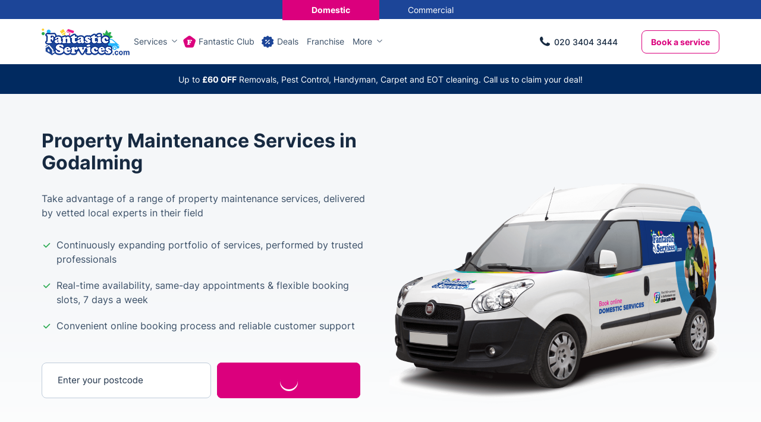

--- FILE ---
content_type: text/html; charset=UTF-8
request_url: https://www.fantasticservices.com/guildford/godalming/
body_size: 22416
content:
<!DOCTYPE html><!--[if IE 8 ]> <html lang="en-GB" class="no-js ie8" prefix="og: http://ogp.me/ns#"> <![endif]--><!--[if IE 9 ]> <html lang="en-GB" class="no-js ie9" prefix="og: http://ogp.me/ns#"> <![endif]--><!--[if IE 10 ]> <html lang="en-GB" class="no-js ie10" prefix="og: http://ogp.me/ns#"> <![endif]--><!--[if (gt IE 10)|!(IE)]><!--><html lang="en-GB" class="no-js" prefix="og: http://ogp.me/ns#"><!--<![endif]--><head> <meta charset="utf-8"> <meta name="viewport" content="width=device-width, height=device-height, initial-scale=1, maximum-scale=5"> <meta name="theme-color" content="#015B98"> <meta name="p:domain_verify" content="ad91a00360b9dfb4bf74d954e5cb3bb9"> <link rel="shortcut icon" href="https://www.fantasticservices.com/images/icons/favicon.ico" type="image/x-icon"> <link rel="apple-touch-icon" href="https://cdn.fantasticservices.com/apple-touch-icon.png"> <link rel="apple-touch-icon" sizes="76x76" href="https://cdn.fantasticservices.com/apple-touch-icon-120x120.png"> <link rel="apple-touch-icon" sizes="120x120" href="https://cdn.fantasticservices.com/apple-touch-icon-precomposed.png"> <link rel="apple-touch-icon" sizes="152x152" href="https://cdn.fantasticservices.com/apple-touch-icon-120x120-precomposed.png"> <link rel="preload" href="https://cdn.fantasticservices.com/font/inter-variable-font.woff2" as="font" type="font/woff2" crossorigin="anonymous"><link rel="preload" href="https://cdn.fantasticservices.com/font/fantastic-services.woff2?r3m4ci2" as="font" type="font/woff2" crossorigin="anonymous"><style> @font-face { font-display: swap; font-family: 'inter'; src: url(https://cdn.fantasticservices.com/font/inter-variable-font.woff2) format('woff2 supports variations'), url(https://cdn.fantasticservices.com/font/inter-variable-font.woff2) format('woff2-variations'); font-weight: 400 900; font-stretch: 25% 150%; } @font-face { font-display: swap; font-family: "fantastic-services"; src: url('https://www.fantasticservices.com/font/fantastic-services.eot?uumxam'); src: url('https://www.fantasticservices.com/font/fantastic-services.eot?uumxam#iefix') format('embedded-opentype'), url('https://cdn.fantasticservices.com/font/fantastic-services.woff2?uumxam') format('woff2'), url('https://www.fantasticservices.com/font/fantastic-services.ttf?uumxam') format('truetype'), url('https://www.fantasticservices.com/font/fantastic-services.woff?uumxam') format('woff'), url('https://cdn.fantasticservices.com/font/fantastic-services.svg?uumxam#fantastic-services') format('svg'); font-weight: normal; font-style: normal; }</style> <script type="application/ld+json" data-script-src="true"> { "@context":"https://schema.org", "@type":"Service", "serviceType":"Property maintenance", "provider":{ "@type":"GeneralContractor", "name":"Fantastic Services Godalming", "branchOf":"Fantastic Services", "image":"https://cdn.fantasticservices.com/images/layout/default-feature-image.jpg", "logo":"https://cdn.fantasticservices.com/images/layout/fs-logo-com.png", "url":"https://www.fantasticservices.com/guildford/godalming/", "telephone":"+442034043444", "email":"godalming@fantasticservices.com", "priceRange" : "££", "currenciesAccepted":"gbp", "paymentAccepted":"Credit Card, Debit Card", "aggregateRating":{ "@type":"aggregateRating", "ratingValue":"4.7", "bestRating":"5", "worstRating":"1", "reviewCount":"48652" }, "areaServed":{ "@type":"City", "name":"Godalming", "@id":"https://en.wikipedia.org/wiki/Godalming" }, "address":{ "@type":"PostalAddress", "addressLocality":"Godalming", "addressRegion":"Surrey", "postalCode":"GU", "addressCountry":"GB", "sameAs":[ "https://en.wikipedia.org/wiki/Godalming" ] }, "geo":{ "@type":"GeoCoordinates", "latitude": "51.1800000", "longitude": "-0.6100000" }, "openingHoursSpecification":{ "@type":"OpeningHoursSpecification", "dayOfWeek":[ "Sunday", "Saturday", "Friday", "Thursday", "Wednesday", "Tuesday", "Monday" ], "opens":"08:00", "closes":"18:00" } } }</script><script type="application/ld+json" data-script-src="true"> { "@context": "https://schema.org", "@type": "Organization", "name": "Fantastic Services UK", "url": "https://www.fantasticservices.com/", "logo": "https://cdn.fantasticservices.com/images/layout/fs-logo-com.png", "brand": "Fantastic Services", "sameAs": [ "https://www.facebook.com/FantasticServicesUK/", "https://www.instagram.com/fantasticservices/", "https://www.linkedin.com/company/fantasticservices", "https://twitter.com/company/fantastic" ], "foundingDate":"2010", "foundingLocation": "London", "founders":[ {"@type":"Person","name":"Rune Sovndahl"}, {"@type":"Person","name":"Anton Skarlatov"} ], "areaServed":"GB", "contactPoint" : [{ "@type" : "ContactPoint", "telephone" : "+442034043444", "contactType" : "Customer service" }] }</script> <script type="text/javascript" data-exclude-script="true"> var hideMenu = ""; </script> <script data-exclude-script="true"> var pageId = 60499; </script> <!-- Search Engine Optimization by Rank Math PRO - https://rankmath.com/ --><title>Cleaning &amp; Home Maintenance | Fantastic Services Godalming</title><meta name="description" content="Get property maintenance and domestic cleaning services in Godalming at great rates! Fantastic Services operates all week round, even on public holidays!"><meta name="robots" content="follow, noindex"><meta property="og:locale" content="en_GB"><meta property="og:type" content="article"><meta property="og:title" content="Cleaning &amp; Home Maintenance | Fantastic Services Godalming"><meta property="og:description" content="Get property maintenance and domestic cleaning services in Godalming at great rates! Fantastic Services operates all week round, even on public holidays!"><meta property="og:url" content="https://www.fantasticservices.com/guildford/godalming/"><meta property="og:site_name" content="Fantastic Services"><meta property="og:updated_time" content="2024-07-29T14:17:47+01:00"><meta name="twitter:card" content="summary_large_image"><meta name="twitter:title" content="Cleaning &amp; Home Maintenance | Fantastic Services Godalming"><meta name="twitter:description" content="Get property maintenance and domestic cleaning services in Godalming at great rates! Fantastic Services operates all week round, even on public holidays!"><!-- /Rank Math WordPress SEO plugin --><style id="wp-img-auto-sizes-contain-inline-css" type="text/css">img:is([sizes=auto i],[sizes^="auto," i]){contain-intrinsic-size:3000px 1500px}
/*# sourceURL=wp-img-auto-sizes-contain-inline-css */</style><template data-style-id="style-0" rel="stylesheet" id="sbr_styles-css" data-style-href="https://cdn.fantasticservices.com/wp-content/plugins/reviews-feed-pro/assets/css/sbr-styles.min.css?ver=2.3.0" type="text/css" media="all"></template><style id="classic-theme-styles-inline-css" type="text/css">/*! This file is auto-generated */
.wp-block-button__link{color:#fff;background-color:#32373c;border-radius:9999px;box-shadow:none;text-decoration:none;padding:calc(.667em + 2px) calc(1.333em + 2px);font-size:1.125em}.wp-block-file__button{background:#32373c;color:#fff;text-decoration:none}
/*# sourceURL=/wp-includes/css/classic-themes.min.css */</style><template data-style-id="style-1" rel="stylesheet" id="f8ddfc92e64759796eebc9074232bdf2-css" data-style-href="https://cdn.fantasticservices.com/cache/css/f8ddfc92e64759796eebc9074232bdf2.css?ver=1.16.9.57.01" type="text/css" media="print"></template><template data-script-id="script-4" type="text/javascript" data-script-src="true" id="after-load-scripts-js"></template><template data-script-id="script-5" type="text/javascript" data-script-src="true" id="head-vanilla-js"></template><script type="text/javascript" defer="defer" data-exclude-script="true" src="https://cdn.fantasticservices.com/cache/js/f8ddfc92e64759796eebc9074232bdf2-head.js?ver=1.16.9.57.01" id="f8ddfc92e64759796eebc9074232bdf2-head-js"></script><template data-script-id="script-7" type="text/javascript" id="my-script-js-extra"></template><script type="text/javascript" defer="defer" data-exclude-script="true" src="https://cdn.fantasticservices.com/wp-content/plugins/extended-xrm-plugin/assets/js/functions.min.js?ver=1.2.4" id="my-script-js"></script><template data-script-id="script-9" type="text/javascript" data-query-params-template="true" data-no-optimize="1"></template><template data-script-id="script-10" data-query-params-template="true" data-no-optimize="1" id="obfAbClient" data-script-src="true" async></template><style> .notify-bar .header-holder{height:50px;z-index:49}@-webkit-keyframes ssc-loading{from{-webkit-transform:translateX(-100%);transform:translateX(-100%)}to{-webkit-transform:translateX(100%);transform:translateX(100%)}}@keyframes ssc-loading{from{-webkit-transform:translateX(-100%);transform:translateX(-100%)}to{-webkit-transform:translateX(100%);transform:translateX(100%)}}.skeleton-nf{position:relative;overflow:hidden}.skeleton-nf:before{content:'';background-color:#ced2d9;display:block;height:100%;width:100%;opacity:0;left:0;position:absolute;right:0;top:0;-webkit-transition:all .3s ease;-moz-transition:all .3s ease;-o-transition:all .3s ease;transition:all .3s ease}.skeleton-nf.skeleton-nf-animation:before{opacity:1;-webkit-transition:all .3s ease;-moz-transition:all .3s ease;-o-transition:all .3s ease;transition:all .3s ease;z-index:991}.skeleton-nf-animation:after{content:'';-webkit-animation:ssc-loading 1.3s infinite;animation:ssc-loading 1.3s infinite;height:100%;left:0;position:absolute;right:0;top:0;-webkit-transform:translateX(-100%);transform:translateX(-100%);z-index:1;background:-webkit-gradient(linear,left top,right top,from(transparent),color-stop(rgba(255,255,255,.3)),to(transparent));background:linear-gradient(90deg,transparent,rgba(255,255,255,.3),transparent);z-index:991}@media only screen and (max-width:767px){.notify-bar .header-holder{height:68px}} #bar-container h1,#bar-container h2,#bar-container h3,#bar-container h4,#bar-container h5,#bar-container h6,#bar-container p{margin:0}#bar-container a{text-decoration:none}#bar-container{height:auto;text-align:center;font-size:20px;height:100%;position:relative}#close-button{display:block;position:absolute;right:10px;top:50%;transform:translateY(-50%);width:15px;height:15px;border-radius:50%;padding:10px;cursor:pointer}#close-button:before{content:'';position:absolute;display:block;margin:auto;left:0;right:0;top:0;bottom:0;width:15px;height:0;border-top:1px solid #fff;transform:rotate(45deg);transform-origin:center}#close-button:after{content:'';position:absolute;display:block;margin:auto;left:0;right:0;top:0;bottom:0;width:15px;height:0;border-top:1px solid #fff;transform:rotate(-45deg);transform-origin:center}#body-popup{position:absolute;top:0;right:0;bottom:0;left:0;background-color:rgba(0,0,0,.7);z-index:800}#bar-container .social-icon{background-size:cover;background-repeat:no-repeat;display:inline-block;width:25px;height:25px}#bar-body{display:flex;justify-content:center;align-items:center;padding:10px;margin:0 auto}#bar-body>span{display:flex}#bar-container .bold>span{font-weight:700}#bar-container .italic>span{font-style:italic}#bar-container .strong>span{font-weight:700}.notify-bar{position:relative}.notify-bar .header-holder #bar-container{height:100%;display:flex} </style><style id="critical-css">.skeleton-holder:before,.skeleton-holder-v2:before{content:"";display:block;height:100%;width:100%;opacity:0;left:0;position:absolute;right:0;top:0;-webkit-transition:all .3s ease;-moz-transition:all .3s ease;-o-transition:all .3s ease;transition:all .3s ease}.skeleton-holder:before{background-color:#DBE2EB}.skeleton-holder-v2:before{background-color:#F0F3F7}.skeleton-holder.skeleton-animation:before,.skeleton-holder-v2.skeleton-animation:before{opacity:1;-webkit-transition:all .3s ease;-moz-transition:all .3s ease;-o-transition:all .3s ease;transition:all .3s ease}.skeleton-animation:after{content:"";-webkit-animation:ssc-loading 1.7s infinite;animation:ssc-loading 1.7s infinite;height:100%;left:0;position:absolute;right:0;top:0;-webkit-transform:translateX(-100%);transform:translateX(-100%);z-index:1}.skeleton-holder.skeleton-animation:after{background:-webkit-gradient(linear,left top,right top,from(transparent),color-stop(rgba(255,255,255,0.3)),to(transparent));background:linear-gradient(90deg ,transparent,rgba(255,255,255,0.3),transparent)}.skeleton-holder-v2.skeleton-animation:after{background:-webkit-gradient(linear,left top,right top,from(transparent),color-stop(rgba(255,255,255,0.9)),to(transparent));background:linear-gradient(90deg ,transparent,rgba(255,255,255,0.9),transparent)}.obf-search.skeleton-animation span{position:absolute;top:0;left:0;right:0;bottom:0;margin:auto;display:inline-block;width:25px;height:25px;border:.2em solid rgba(255,255,255,1);border-radius:50%;border-top-color:rgb(219,0,125);animation:spin 1s ease-in-out infinite;-webkit-animation:spin 1s ease-in-out infinite}@keyframes spin{to{-webkit-transform:rotate(360deg)}}@-webkit-keyframes spin{to{-webkit-transform:rotate(360deg)}}@-webkit-keyframes ssc-loading{from{-webkit-transform:translateX(-100%);transform:translateX(-100%) }to{-webkit-transform:translateX(100%);transform:translateX(100%) }}@keyframes ssc-loading{from{-webkit-transform:translateX(-100%);transform:translateX(-100%) }to{-webkit-transform:translateX(100%);transform:translateX(100%) }}body.club-modal-opened{position:relative;overflow:hidden;max-height:100%;max-width:100%;width:100%}body:not(.club-modal-opened) .club-modal{-webkit-transform:translateX(120%);-ms-transform:translateX(120%);transform:translateX(120%);pointer-events:none}.club-modal{background-color:#fff;top:0;right:0px;margin:0;overflow:auto;-webkit-overflow-scrolling:touch;position:fixed;-webkit-transition:-webkit-transform 450ms ease-in-out;transition:-webkit-transform 450ms ease-in-out;-o-transition:transform 450ms ease-in-out;transition:transform 450ms ease-in-out;padding:80px 20px 60px 20px;z-index:1001;height:calc(100vh);width:435px}.club-modal .close-modal{position:absolute;right:40px;top:30px;color:#63788F;font-size:16px;cursor:pointer;width:30px;height:30px;transform:rotate(45deg) }.club-modal .title{font-size:24px;font-weight:bold;line-height:1.25;color:var(--body-color-2);margin:30px 0 20px}.club-modal .tag{background:#FDE0F1;border-radius:20px;font-size:14px;line-height:1.5;font-weight:bold;padding:5px 10px;margin-bottom:20px;display:inline-block}.club-modal span[data-show-el]{display:inline-block;font-size:14px;font-weight:600;position:relative;border-bottom:1px solid #63788F;padding:0;line-height:18px;margin-top:10px}.club-modal .secondary-link.icon-arrow-bottom:before{right:-15px;font-size:12px}.club-modal del{color:#879AAF;font-weight:bold}.club-modal p{margin-bottom:10px}.club-modal .btn{margin-top:60px;width:100% }.club-modal table{margin:20px 0 0 0px}.club-modal table th,.club-modal table th,.club-modal table tr td:first-child{font-size:14px;font-weight:bold}.club-modal table th{padding:15px 14px}.club-modal table{border:0;border-radius:0;font-size:16px;font-weight:500}.club-modal table tr:nth-child(odd) td,.club-modal table tr:nth-child(even) td{border:0;background:#fff;border-bottom:1px solid #DBE2EB}.club-modal table tr td,.club-modal table tr th{border-bottom:1px solid #DBE2EB;border-right:0 }.club-modal table tr th.club-cell,.club-modal table tr td.club-cell{color:var(--table-td-fantastic-club-color);background-color:#FEF7FB}.club-modal .club-loading{position:absolute;top:0;left:0;width:100%;height:100%;background:#fff;z-index:10;opacity:1;transition:all .3s ease }.club-modal .club-loading.hide{opacity:0}.inner-loader{display:block;position:relative;left:50%;top:50%;width:50px;height:50px;margin:-25px 0 0 -25px;border-radius:50%;border:2px solid transparent;border-top-color:#c4c1c1;-webkit-animation:spin-obf 1s linear infinite;animation:spin-obf 1s linear infinite;z-index:1001}.inner-loader:after{content:'';position:absolute;top:8px;left:8px;right:8px;bottom:8px;border-radius:50%;border:2px solid transparent;border-top-color:#c4c1c1;-webkit-animation:spin-obf 0.8s linear infinite;animation:spin-obf 0.8s linear infinite}.inner-loader:before{content:'';position:absolute;top:3px;left:3px;right:3px;bottom:3px;border-radius:50%;border:2px solid transparent;border-top-color:#c9c9c9;-webkit-animation:spin-obf 1.6s linear infinite;animation:spin-obf 1.6s linear infinite}@media only screen and (max-width:767px){.club-modal{width:100%;padding-bottom:90px}.club-modal .btn{margin-top:20px}.club-modal .close-modal{right:20px;top:20px}}.content-cta{display:flex;flex-wrap:wrap;gap:20px}.deal-full-description .section:first-of-type{padding-top:0px}.main-content .container .section--white .container{padding:0}.service_deals .container .container{width:100%;max-width:100%}@media only screen and (min-width:992px){.landing-page-phone .mobile{display:none}.landing-page-phone.revealed .mobile{display:inline-block}.landing-page-phone.revealed .desktop{display:none}}@media only screen and (max-width:991px){.landing-page-phone .desktop{display:none}}</style> <style data-critical-css="true">@charset "UTF-8";html { font-family: sans-serif;-ms-text-size-adjust: 100%;-webkit-text-size-adjust: 100%;}body { margin: 0;}header { display: block;}section { display: block;}a { background-color: transparent;}h1 { font-size: 2em;margin: 0.67em 0;}img { border: 0;}button { color: inherit;font: inherit;margin: 0;}input { color: inherit;font: inherit;margin: 0;}button { overflow: visible;}button { text-transform: none;}button { -webkit-appearance: button;cursor: pointer;}input[type='submit'] { -webkit-appearance: button;cursor: pointer;}html input[disabled] { cursor: default;}button::-moz-focus-inner { border: 0;padding: 0;}input::-moz-focus-inner { border: 0;padding: 0;}input { line-height: normal;}* { -webkit-box-sizing: border-box;-moz-box-sizing: border-box;box-sizing: border-box;}*:before { -webkit-box-sizing: border-box;-moz-box-sizing: border-box;box-sizing: border-box;}*:after { -webkit-box-sizing: border-box;-moz-box-sizing: border-box;box-sizing: border-box;}html { font-size: 10px;-webkit-tap-highlight-color: rgba(0,0,0,0);}body { font-family: 'Helvetica Neue',Helvetica,Arial,sans-serif;font-size: 14px;line-height: 1.42857143;color: #333;background-color: #fff;}input { font-family: inherit;font-size: inherit;line-height: inherit;}button { font-family: inherit;font-size: inherit;line-height: inherit;}a { color: #337ab7;text-decoration: none;}img { vertical-align: middle;}.container { margin-right: auto;margin-left: auto;padding-left: 15px;padding-right: 15px;}@media (min-width:768px) { .container { width: 750px;}}@media (min-width:992px) { .container { width: 970px;}}@media (min-width:1200px) { .container { width: 1170px;}}.row { margin-left: -15px;margin-right: -15px;}.col-sm-6 { position: relative;min-height: 1px;padding-left: 15px;padding-right: 15px;}.col-sm-12 { position: relative;min-height: 1px;padding-left: 15px;padding-right: 15px;}@media (min-width:768px) { .col-sm-6 { float: left;}.col-sm-12 { float: left;}.col-sm-12 { width: 100%;}.col-sm-6 { width: 50%;}}.container:before { content: ' ';display: table;}.container:after { content: ' ';display: table;}.row:before { content: ' ';display: table;}.row:after { content: ' ';display: table;}.container:after { clear: both;}.row:after { clear: both;}.visible-lg { display: none !important;}@media (min-width:1200px) { .visible-lg { display: block !important;}}@media (min-width:1200px) { .hidden-lg { display: none !important;}}:root { --body-color-1: #394E66;--body-color-2: #293b51;--blue-color-1: #1155CC;--blue-color-2: #1c4598;--h1-title-color: #172A41;--title-color: #293B51;--font-size: 16px;--font-size-small: 14px;--font-size-large: 18px;--link-color: #1155CC;--link-color-magenta: #DB007D;--link-color-hover: #1c4598;--link-color-secondary: #63788F;--link-color-secondary-hover: #4F657E;--link-color-tertiary: #DB007D;--link-color-tertiary-hover: #AF0064;--link-color-tertiary-focus: #830B4B;--icon-link-color: #63788F;--icon-link-color-hover: #1155CC;--icon-link-secondary-color: #1155CC;--icon-link-secondary-color-hover: #337ab7;--icon-link-secondary-text-color: #63788F;--icon-link-secondary-text-color-hover: #1C4598;--h2-margin-bottom: 50px;--label-background: #DB007D;--label-deal-background: #DB1A7D;--label-color: #FFF;--btn-primary-color: #fff;--btn-primary-color-hover: #fff;--btn-primary-border-color: #DB007D;--btn-primary-border-color-hover: #AF0064;--btn-primary-background: #DB007D;--btn-primary-background-hover: #AF0064;--btn-secondary-color: #DB007D;--btn-secondary-color-hover: #fff;--btn-secondary-border-color: #DB007D;--btn-secondary-border-color-hover: #DB007D;--btn-secondary-background: transparent;--btn-secondary-background-hover: #DB007D;--btn-focus-color: #fff;--btn-focus-background: #830B4B;--btn-focus-border-color: #830B4B;--btn-disabled-color: #fff;--btn-disabled-background: #FBC4E5;--btn-disabled-border-color: #FBC4E5;--btn-inactive-color: #879AAF;--btn-inactive-background: #fff;--btn-inactive-border-color: #879AAF;--btn-inactive-color-hover: #fff;--btn-inactive-background-hover: #B8BDC7;--btn-inactive-border-color-hover: #B8BDC7;--btn-sub-text: #4F657E;--input-color: #63788F;--input-placeholder-color-hover: #394E66;--input-color-hover: #115AC9;--input-color-focus: #115AC9;--input-submit-background-color: #DB007D;--input-submit-background-color-hover: #AF0064;--input-submit-background-color-focus: #83004B;--breadcrumbs-color: #1155CC;--breadcrumbs-color-active: #63788F;--breadcrumbs-color-hover: #1c4598;--breadcrumbs-separator-color: #63788F;--header-link-color: #394E66;--header-link-color-hover: #1155CC;--header-dropdown-link-color: #414753;--header-dropdown-link-color-hover: #1155CC;--header-dropdown-link-background: #F0F3F7;--section-holder-padding: 80px;--section-holder-padding-tablet: 60px;--section-holder-padding-phone: 80px;--grey-section-background: #F5F7F9;--grey-white-section-background: #F5F7F9;--white-section-background: #fff;--blue-section-background: #1C4598;--green-section-background: #D5EEDC;--section-background-color-1: #F1F3F7;--list-check-color: #394E66;--list-check-color-hero-section: #28AA4F;--card-shadow: 0 20px 20px rgba(23,42,65,.1);--card-shadow-1: 0 4px 10px rgba(0,0,0,.1);--card-shadow-1-hover: 0 4px 10px rgba(28,69,152,.2);--card-shadow-1-active: inset 0 4px 0px rgba(0,0,0,.1);--card-shadow-2: 0 15px 15px rgba(23,42,65,.1);--tabs-color: #4F657E;--tabs-color-hover: #1155CC;--tabs-color-active: #1155CC;--tabs-border-color: #4F657E;--tabs-title-color: #63788F;--tabs-title-color-hover: #63788F;--tabs-title-color-active: #63788F;--table-th-background-color: #1C4598;--table-tr-odd-background-color: #fff;--table-tr-even-background-color: #DBE2EB;--table-td-fantastic-club-bg-color: #FEF7FB;--table-td-fantastic-club-color: #DB007D;--table-td-positive-sign-bg-color: #293B51;--table-td-negative-sign-bg-color: #63788F;--table-td-green-bg-color: #F0F9FE;--table-td-green-check-bg-color: #28AA4F;--badge-color: #fff;--badge-background: #1C4598;--badge-danger-background: #DB007D;--badge-blue-secondary-background: #2353AF;--note-style1-color: #806812;--note-style1-icon-color: #B3921E;--note-style1-background: #FFFAE6;--note-style2-color: #2353AF;--note-style2-icon-color: #2353AF;--note-style2-background: #E9F6FE;--note-style3-color: #18662F;--note-style3-icon-color: #18662F;--note-style3-background: #E9F7EE;--footer-link-color: #4F657E;--footer-link-color-hover: #1155CC;--footer-title-color: #293B51;--facebook-bg-color-hover: #1877F2;--twitter-bg-color-hover: #000000;--pinterest-bg-color-hover: #E60023;--youtube-bg-color-hover: #FF0000;--instagram-bg-color-hover: #1877F2;--linkedin-bg-color-hover: #0077B5;}@media only screen and (max-width:1199px) { :root { --h2-margin-bottom: 30px;}}@media only screen and (max-width:767px) { :root { --section-holder-padding: 40px;}}[class^='icon-']:before { font-family: 'fantastic-services' !important;font-style: normal !important;font-weight: normal !important;font-variant: normal !important;text-transform: none !important;speak: none;line-height: 1;-webkit-font-smoothing: antialiased;-moz-osx-font-smoothing: grayscale;}[class*=' icon-']:before { font-family: 'fantastic-services' !important;font-style: normal !important;font-weight: normal !important;font-variant: normal !important;text-transform: none !important;speak: none;line-height: 1;-webkit-font-smoothing: antialiased;-moz-osx-font-smoothing: grayscale;}.icon-more-round:before { content: '\e99d';}.icon-services-menu:before { content: '\e99a';}.icon-franchise:before { content: '\e999';}.icon-helping-hands:before { content: '\e998';}.icon-mould-removal:before { content: '\e989';}.icon-removals:before { content: '\e95b';}.icon-pest:before { content: '\e95c';}.icon-odd-jobs:before { content: '\e95e';}.icon-keys:before { content: '\e961';}.icon-handyman:before { content: '\e963';}.icon-gloves:before { content: '\e965';}.icon-gardening:before { content: '\e956';}.icon-offers:before { content: '\e90a';}.icon-mail:before { content: '\e933';}.icon-clock-time-start-at:before { content: '\e951';}.icon-fc-logo:before { content: '\e94e';}.icon-light-bulb-black:before { content: '\e948';}.icon-car:before { content: '\e906';}.icon-boiler-with-tick:before { content: '\e900';}.icon-about-us:before { content: '\61';}.icon-appliances-repair2:before { content: '\6a';}.icon-arrow-bottom:before { content: '\6b';}.icon-bin:before { content: '\73';}.icon-christmas-tree:before { content: '\56';}.icon-company-stories:before { content: '\32';}.icon-gift-voucher:before { content: '\e010';}.icon-inventory-service:before { content: '\e028';}.icon-plumber:before { content: '\e064';}.icon-receiver:before { content: '\e069';}.icon-spa:before { content: '\e07e';}.icon-terraced:before { content: '\e088';}.icon-tree-land:before { content: '\e08f';}* { box-sizing: border-box;margin: 0;padding: 0;outline: 0;}*:before { box-sizing: border-box;margin: 0;padding: 0;outline: 0;}*:after { box-sizing: border-box;margin: 0;padding: 0;outline: 0;}html { overflow-x: hidden;overflow-y: scroll;}body { font-family: inter,Trebuchet,Century Gothic,Segoe UI,sans-serif;font-size: 16px;font-weight: 400;line-height: 1.5;color: var(--body-color-1);overflow-x: hidden;}h1 { font-weight: 700;}h2 { font-weight: 700;}h3 { font-weight: 700;}h1 { margin-top: 0;margin-bottom: 30px;font-size: 32px;line-height: 1.18;color: var(--h1-title-color);}h2 { margin-bottom: 20px;font-size: 30px;line-height: 1.25;color: var(--title-color);}h3 { margin-bottom: 20px;font-size: 22px;line-height: 1.3;color: var(--title-color);}a { color: var(--link-color);transition: .3s;cursor: pointer;text-decoration: none;}.cta-phone-style { color: var(--body-color-1);}img { display: inline-block;vertical-align: middle;max-width: 100%;height: auto;}::-webkit-scrollbar-track { position: fixed;-webkit-box-shadow: inset 0 0 5px rgba(0,0,0,.1);-webkit-border-radius: 10px;border-radius: 10px;}::-webkit-scrollbar { width: 5px;}::-webkit-scrollbar-thumb { -webkit-border-radius: 10px;border-radius: 10px;background: rgba(143,143,143,.3);}.remaining-services { display: none;}html { overflow-x: hidden;overflow-y: scroll;}.view-all { position: relative;}.view-all[class*='icon-'] { padding-right: 20px;}.view-all[class*='icon-']:before { position: absolute;top: 5px;right: 0;font-size: 12px;color: var(--body-color-1);}.title { color: var(--title-color);}.text-centered { text-align: center;}.active { display: block;}.btn { display: inline-block;border-radius: 8px;border: 1px solid var(--btn-secondary-border-color);background-color: var(--btn-secondary-background);padding: 14px 18px;color: var(--btn-secondary-color);cursor: pointer;-webkit-transition: background-color .2s ease-in-out,color .2s ease-in-out;-moz-transition: background-color .2s ease-in-out,color .2s ease-in-out;-o-transition: background-color .2s ease-in-out,color .2s ease-in-out;transition: background-color .2s ease-in-out,color .2s ease-in-out;font-size: 16px;line-height: 1.25;font-weight: 700;text-align: center;}.btn.filled { background-color: var(--btn-primary-background);color: var(--btn-primary-color);border-color: var(--btn-primary-border-color);}ul { list-style: none;padding-left: 15px;}ul li { position: relative;}.sites-navigation { background-color: var(--blue-section-background);margin: 0 0 0;width: 100%;height: 32px;display: flex;align-items: center;justify-content: center;transition: all 0.1s ease-out;}.sites-navigation a { color: #ffffff;padding: 10px;display: inline-flex;align-items: center;justify-content: center;transition: background-color .2s ease-in-out,color .2s ease-in-out;width: 163px;height: 36px;opacity: 1;}.sites-navigation a span { font-size: var(--font-size-small);}.sites-navigation a.current { background-color: var(--btn-primary-background);border-color: var(--btn-primary-border-color);}.sites-navigation a.current span { font-weight: 700;}.check-list { list-style-type: none;padding-left: 0;margin-bottom: 30px;}.check-list > li { font-size: 16px;line-height: 1.5;position: relative;width: 100%;display: inline-block;vertical-align: top;}.check-list li { padding: 0 0 0 25px;margin-bottom: 20px;}.check-list > li:last-child { margin-bottom: 0;}.check-list > li:before { content: '\e910';display: block;position: absolute;left: 0;top: 4px;width: 7px;height: 11px;font-size: 12px;font-family: 'fantastic-services';}.hero-section .check-list li:before { color: var(--list-check-color-hero-section);}.has-new-label { position: relative;}.has-new-label:after { content: 'new';top: 16px;right: 7px;position: absolute;color: #fff;font-size: 9px;font-weight: 700;text-transform: uppercase;box-sizing: border-box;border-radius: 3px;background: #DB007D;border: 1px solid #DB007D;padding: 3px 5px;vertical-align: middle;line-height: 1;}.has-new-label.deal:after { background: #DB007D;border: 1px solid #DB007D;color: #fff;content: 'deal';}.has-new-label.same-day-visits:after { content: 'SAME-DAY VISITS';}.section-holder { padding: var(--section-holder-padding,80px) 0;}.section-holder-title { max-width: 850px;margin: 0 auto;padding-bottom: 30px;text-align: center;}.section-holder-title p:not(.headings-holder__above-heading) { margin-bottom: 20px;font-size: 18px;color: var(--body-color-1);}.featured-logos { margin-top: 15px;}.white-loader { z-index: 1200;position: absolute;top: 50%;left: 50%;transform: translate(-28%,38%);width: 35px;height: 35px;opacity: 0;visibility: hidden;}#inner-white-loader.loading-obf { display: block;position: relative;left: 50%;top: 50%;width: 30px;height: 30px;margin: -25px 0 0 -25px;border-radius: 50%;border: 2px solid transparent;border-top-color: #949494;border-top-color: var(--client-loader-outside-circle);-webkit-animation: spin-obf 1s linear infinite;animation: spin-obf 1s linear infinite;z-index: 1001;background: #000;}#inner-white-loader.loading-obf:before { content: '';position: absolute;top: 3px;left: 3px;right: 3px;bottom: 3px;border-radius: 50%;border: 2px solid transparent;border-top-color: #c9c9c9;border-top-color: var(--client-loader-middle-circle);-webkit-animation: spin-obf 1.6s linear infinite;animation: spin-obf 1.6s linear infinite;}#inner-white-loader.loading-obf:after { content: '';position: absolute;top: 8px;left: 8px;right: 8px;bottom: 8px;border-radius: 50%;border: 2px solid transparent;border-top-color: #ffffff;border-top-color: var(--client-loader-inside-circle);-webkit-animation: spin-obf 0.8s linear infinite;animation: spin-obf 0.8s linear infinite;}#fc-bubble { display: none;position: fixed;background-size: contain;width: 65px;height: 65px;bottom: 20px;right: 15px;z-index: 99999999999;cursor: pointer;font-size: 0;line-height: 0;}@media only screen and (min-width:1200px) { header .phoneOnly.tablet { display: none !important;}header .phonePopup.tablet { display: none !important;}}@media only screen and (max-width:1199px) { .has-new-label:after { top: 10px;right: 0px;font-size: 10px;padding-top: 2px;padding-bottom: 2px;}header .phoneOnly.desk { display: none !important;}header .phonePopup.desk { display: none !important;}}@media only screen and (max-width:991px) { h1 { margin-bottom: 20px;}h2 { font-size: 26px;line-height: 1.3;}h3 { margin-bottom: 15px;font-size: 20px;}.section-holder-title { padding-bottom: 20px;max-width: 720px;}}@media only screen and (max-width:767px) { h1 { font-size: 28px;}h2 { font-size: 24px;line-height: 1.3;margin-bottom: 20px;}.section-holder-title { max-width: 335px;padding-bottom: 10px;}.section-holder-title p:not(.headings-holder__above-heading) { font-size: 16px;}form.default-check-price-form .the-postfield { font-size: 16px !important;}}body .sidebar-button-holder > button .icon-bar:nth-child(2) { margin: 1px 0;}header { z-index: 9999;}.heder-holder-inner { display: flex;gap: 50px;align-items: center;}header .navigation-holder { z-index: 99;}header .btn.campaign-hide-phone { display: none;}.sustainability-label { padding-left: 22px;margin-left: 5px;}.sustainability-label:before { content: '';display: block;width: 18px;height: 20px;position: absolute;left: 5px;top: 26px;background: url(https://cdn.fantasticservices.com/images/layout/sustainability-menu-logo.png) no-repeat left center;background-size: 18px 20px;}#sidebar { background-color: #fff;left: 0px;margin: 0;overflow: auto;-webkit-overflow-scrolling: touch;position: absolute;top: 98%;width: 50%;margin-top: 1px;height: calc(100vh - 30px);padding: 10px 0 200px 0;z-index: 820;-webkit-transform: translateX(-100%);-ms-transform: translateX(-100%);transform: translateX(-100%);-webkit-transition: -webkit-transform 250ms ease-in-out;transition: -webkit-transform 250ms ease-in-out;-o-transition: transform 250ms ease-in-out;transition: transform 250ms ease-in-out;}#sidebar ul { list-style: none;padding: 0;margin: 0;}#sidebar .sidebar-nav ul.sub-menu { display: none;}#sidebar .sidebar-nav ul.sub-menu li { border-bottom: 1px solid #e0e0e0;color: var(--header-link-color);border-top: none;}#sidebar .sidebar-nav ul.sub-menu li:last-child { border: none;}#sidebar .sidebar-nav ul.sub-menu li:before { position: absolute;left: 20px;top: 15px;font-size: 20px;z-index: 5;}#sidebar .sidebar-nav ul.sub-menu li a { display: block;text-transform: capitalize;color: var(--header-link-color);border-top: none;padding: 12px 25px 12px 60px;}#sidebar .sustainability-label:before { left: 0;}#sidebar ul > li > a { display: block;padding: 15px 15px;color: #404040;font-size: 17px;position: relative;}#sidebar ul > li.fc-label { margin-left: 0;padding: 0;}#sidebar ul > li.sustainability-label { margin-left: 0;padding: 0;}#sidebar ul > li.deal-label { margin-left: 0;padding: 0;}#sidebar ul > li.fc-label:before { top: 15px;left: 15px;}#sidebar ul > li.sustainability-label:before { top: 15px;left: 15px;}#sidebar ul > li.deal-label:before { top: 15px;left: 15px;}#sidebar ul > li a { padding-left: 47px;}#sidebar .sidebar-nav > li.menu-item-has-children { -webkit-transition: all .2s ease-in-out;-moz-transition: all .2s ease-in-out;-o-transition: all .2s ease-in-out;transition: all .2s ease-in-out;}#sidebar .sidebar-nav > li.menu-item-has-children > a { position: relative;-webkit-transition: all .2s ease-in-out;-moz-transition: all .2s ease-in-out;-o-transition: all .2s ease-in-out;transition: all .2s ease-in-out;}#sidebar .sidebar-nav li:not(.also-link).menu-item-has-children > a:after { content: '';position: absolute;right: 12px;top: 50%;-webkit-transform: translateY(-50%);transform: translateY(-50%);width: 2px;height: 8px;margin-top: 1px;background-color: var(--header-link-color);-webkit-transition: all .2s ease-in-out;-moz-transition: all .2s ease-in-out;-o-transition: all .2s ease-in-out;transition: all .2s ease-in-out;}#sidebar .sidebar-nav li:not(.also-link).menu-item-has-children > a:before { content: '';position: absolute;right: 12px;top: 50%;-webkit-transform: translateY(-50%);transform: translateY(-50%);width: 2px;height: 8px;margin-top: 1px;background-color: var(--header-link-color);-webkit-transition: all .2s ease-in-out;-moz-transition: all .2s ease-in-out;-o-transition: all .2s ease-in-out;transition: all .2s ease-in-out;}#sidebar .sidebar-nav li:not(.also-link).menu-item-has-children a:before { -webkit-transform: translate(-5px,-50%) rotate(-45deg);transform: translate(-5px,-50%) rotate(-45deg);}#sidebar .sidebar-nav li:not(.also-link).menu-item-has-children a span:before { -webkit-transform: translate(-5px,-50%) rotate(-45deg);transform: translate(-5px,-50%) rotate(-45deg);}#sidebar .sidebar-nav li:not(.also-link).menu-item-has-children a:after { -webkit-transform: translate(0,-50%) rotate(45deg);transform: translate(0,-50%) rotate(45deg);}#sidebar .sidebar-nav li:not(.also-link).menu-item-has-children a span:after { -webkit-transform: translate(0,-50%) rotate(45deg);transform: translate(0,-50%) rotate(45deg);}#sidebar .sidebar-nav li:not(.also-link).menu-item-has-children.menu-opened > a:before { -webkit-transform: translate(-5px,-50%) rotate(-135deg);transform: translate(-5px,-50%) rotate(-135deg);background: var(--header-dropdown-link-color-hover);}#sidebar .sidebar-nav li:not(.also-link).menu-item-has-children.menu-opened > a:after { -webkit-transform: translate(0,-50%) rotate(135deg);transform: translate(0,-50%) rotate(135deg);background: var(--header-dropdown-link-color-hover);}#sidebar .has-new-label:after { top: 17px;right: 5px;}#sidebar .cta-wrap { text-align: center;margin: 20px 0 20px;padding: 0 10px;}#sidebar .cta-wrap a { display: inline-block;width: 47%;text-align: center;}#sidebar .cta-wrap a:first-child { margin-right: 3%;}#sidebar .cta-wrap a:first-child span { position: relative;padding-left: 20px;font-size: 15px;font-weight: 700;line-height: 1.3em;}#sidebar .cta-wrap a:first-child span:before { position: absolute;left: 4px;top: 2px;transform: rotate(20deg);font-size: 14px;}#sidebar .cta-wrap a:last-child { margin-right: 0;}.sidebar-button-holder { display: inline-block;}.sidebar-button-holder > button { outline: 0;padding: 9px 10px 9px 0;background-color: transparent;background-image: none;border: 1px solid transparent;}.sidebar-button-holder > button .icon-bar { display: block;width: 24px;height: 5px;background-color: #8f8f8f;-webkit-transition: all .5s ease-in-out;-moz-transition: all .5s ease-in-out;-o-transition: all .5s ease-in-out;transition: all .5s ease-in-out;border: 1px solid #fff;}header ul { list-style: none;font-size: 0;padding-left: 0;}header ul li { display: inline-block;vertical-align: middle;}header ul li.menu-item-has-children > a { padding-right: 22px;position: relative;}header ul li.menu-item-has-children > a:hover:after { background: var(--header-link-color-hover);}header ul li.menu-item-has-children > a:hover:before { background: var(--header-link-color-hover);}header ul li.menu-item-has-children:hover > a:after { -webkit-transform: rotate(-135deg);transform: rotate(-135deg);}header ul li.menu-item-has-children:hover > a:before { -webkit-transform: rotate(-135deg);transform: rotate(-135deg);}.title-line:hover .menu-arrow:after { -webkit-transform: rotate(-135deg);transform: rotate(-135deg);}.title-line:hover .menu-arrow:before { -webkit-transform: rotate(-135deg);transform: rotate(-135deg);}header ul li.menu-item-has-children:hover > a:after { -webkit-transform: rotate(135deg);transform: rotate(135deg);}.title-line:hover .menu-arrow:after { -webkit-transform: rotate(135deg);transform: rotate(135deg);}header ul li.menu-item-has-children > a:after { content: '';display: block;background: var(--header-link-color);height: 6px;width: 1px;position: absolute;right: 11px;top: 50%;margin-top: -4px;-webkit-transform: rotate(-45deg);transform: rotate(-45deg);-webkit-transition: all .3s ease-in-out;-moz-transition: all .3s ease-in-out;-o-transition: all .3s ease-in-out;transition: all .3s ease-in-out;}header ul li.menu-item-has-children > a:before { content: '';display: block;background: var(--header-link-color);height: 6px;width: 1px;position: absolute;right: 11px;top: 50%;margin-top: -4px;-webkit-transform: rotate(-45deg);transform: rotate(-45deg);-webkit-transition: all .3s ease-in-out;-moz-transition: all .3s ease-in-out;-o-transition: all .3s ease-in-out;transition: all .3s ease-in-out;}.navbar-nav .fc-label:before { color: var(--badge-danger-background);}.navbar-nav .deal-label:before { color: var(--badge-background);}header ul li.menu-item-has-children > a:after { -webkit-transform: rotate(45deg);transform: rotate(45deg);right: 7px;}header ul li a { display: block;color: var(--header-link-color);font-size: 14px;line-height: 1em;padding: 31px 7px;position: relative;-webkit-transition: all .2s ease-in-out;-moz-transition: all .2s ease-in-out;-o-transition: all .2s ease-in-out;transition: all .2s ease-in-out;}header ul li:not(:first-child) { margin-top: 0;}header ul li ul.sub-menu { position: absolute;text-align: left;top: 90%;z-index: 99;min-width: 260px;max-height: 622px;overflow-y: auto;opacity: 0;background: #fff;visibility: hidden;padding: 5px 0;box-shadow: 0 0 15px -1px #666;-webkit-transform: translateY(-30px);transform: translateY(-30px);-webkit-transition: all .3s ease-in-out;-moz-transition: all .3s ease-in-out;-o-transition: all .3s ease-in-out;transition: all .3s ease-in-out;}header ul > li > ul.sub-menu { -moz-box-shadow: 0 7px 20px -1px rgba(23,42,65,0.1);-webkit-box-shadow: 0 7px 20px -1px rgba(23,42,65,0.1);}header ul li ul.sub-menu::-webkit-scrollbar { width: 7px;}header ul li ul.sub-menu li { display: block;position: relative;padding: 0;white-space: nowrap;}header ul li ul.sub-menu li:before { position: absolute;top: 50%;left: 16px;z-index: 14;font-size: 20px;transform: translateY(-50%);}header ul li ul.sub-menu li:hover:before { color: var(--header-dropdown-link-color-hover);-webkit-transition: all .3s ease-in-out;-moz-transition: all .3s ease-in-out;-o-transition: all .3s ease-in-out;transition: all .3s ease-in-out;}header ul li ul.sub-menu li a { padding: 16px 45px 17px 55px;position: relative;z-index: 24;line-height: 18px;}header .cta-holder { position: relative;text-align: right;margin-left: auto;display: flex;align-items: center;justify-content: flex-end;gap: 20px;}header .cta-holder .title-line { position: relative;padding: 0 0 0 24px;}header .cta-holder .title-line a { font-size: 14px;color: #172A41;font-weight: 500;}header .cta-holder .title-line:before { font-size: 17px;position: absolute;left: 0;top: 3px;color: #172A41;}header .book-item { font-size: 14px;padding: 10px 15px;}.cta-phone-style { display: none;}#sidebar .js-receiver { display: none !important;}header .cta-phone-style { display: none !important;}header .title-line-top { display: none !important;}#sidebar .phonePopup { width: 100%;}#sidebar .phoneOnly { width: 100%;}@media only screen and (min-width:1200px) { header .title-line-top.visible { display: inline-block !important;}.header-section .header-holder { min-height: 75px;}.heder-holder-inner { min-height: 75px;}.navbar-nav .show-icon-desktop { margin-left: 5px;}.navbar-nav .show-icon-desktop > a { padding-left: 26px;}.navbar-nav .show-icon-desktop:before { font-size: 20px;position: absolute;left: 0;top: 28px;}}@media only screen and (max-width:1199px) { header .cta-phone-style.visible { display: inline-block !important;}#sidebar .js-receiver.visible { display: inline-block !important;}header .navigation-holder { display: none !important;}header ul { text-align: center;}header .logo-holder { text-align: center;margin: 10px 0;width: 50%;}header .cta-holder { width: 25%;}.mobile-sidebar-button-holder { width: 25%;}header .title-line { display: none;}header .btn { display: none;}body header .cta-phone-style { display: inline-block;}header .cta-phone-style { padding: 8px 13px;font-size: 14px;border-radius: 5px;font-weight: 700;line-height: 1.25;}header .cta-phone-style { background: #e00087;color: #fff;transition: all .2s ease-in-out;padding-left: 33px;position: relative;}header .cta-phone-style:before { color: #fff;font-size: 13px;vertical-align: middle;width: 15px;height: 18px;position: absolute;left: 9px;top: 11px;}.sidebar-nav > li:before { font-size: 22px;position: absolute;top: 16px;left: 15px;z-index: 5;}}@media only screen and (max-height:800px) { header ul li ul.sub-menu { max-height: 520px;}}@media only screen and (min-width:1200px) and (max-height:700px) { header ul li ul.sub-menu { max-height: 466px;}header ul li ul.sub-menu li a { font-size: 12px;padding: 10px 15px 10px 55px;}}@media only screen and (min-width:768px) { .sidebar-button-holder > button { -webkit-transition: all .5s ease-in-out;-moz-transition: all .5s ease-in-out;-o-transition: all .5s ease-in-out;transition: all .5s ease-in-out;opacity: 1;}.header-section { background: #fff;position: relative;width: 100%;z-index: 950;}.header-section .header-holder { background: #fff;width: 100%;}}@media only screen and (max-width:991px) { header ul li a { padding: 31px 6px;}}@media only screen and (max-width:767px) { .heder-holder-inner { gap: 10px;}header .logo-holder { width: 50%;}header .cta-holder { width: 25%;min-width: 25%;}.mobile-sidebar-button-holder { width: 25%;min-width: 25%;}header .cta-holder { gap: 0;}#js-hold-cta { padding-left: 0;}header .cta-phone-style:before { display: none;}header .cta-phone-style { padding: 6px 14px;font-size: 12px;}header .btn.campaign-hide-phone { margin: 0;}#sidebar { height: calc(100vh - 60px);}.header-section { position: relative;z-index: 1000;background: #fff;width: 100%;}.header-section header { width: 100%;background-color: rgba(255,255,255,.95);-webkit-transition: all .4s ease-in-out;-moz-transition: all .4s ease-in-out;-o-transition: all .4s ease-in-out;transition: all .4s ease-in-out;}#sidebar { width: 100%;}}@media only screen and (max-width:340px) { #sidebar .cta-wrap .btn { padding: 14px 10px;}header .btn.campaign-hide-phone { padding: 7px 10px;}header .cta-phone-style:before { left: 1px;}}@media only screen and (max-width:280px) { .accounts-menu-holder { display: none !important;}}.project-gallery-slider { overflow: hidden;max-height: 400px;}*[data-expand-el] { display: none;}.hero-section { background: #f5f7f9;background: -moz-linear-gradient(top,#f5f7f9 0%,#f5f7f9 21%,#f5f7f9 21%,#f5f7f9 32%,#f5f7f9 41%,#ffffff 100%);background: -webkit-linear-gradient(top,#f5f7f9 0%,#f5f7f9 21%,#f5f7f9 21%,#f5f7f9 32%,#f5f7f9 41%,#ffffff 100%);background: linear-gradient(to bottom,#f5f7f9 0%,#f5f7f9 21%,#f5f7f9 21%,#f5f7f9 32%,#f5f7f9 41%,#ffffff 100%);padding-bottom: 80px;}.hero-section .trustpilot-link { margin: 60px 0 40px;display: block;}.hero-section p { margin-bottom: 30px;}.featured-logos { margin-top: 40px;font-size: 10px;text-transform: uppercase;font-weight: 700;}.featured-logos .text { vertical-align: bottom;display: inline-block;}.featured-logos img { vertical-align: bottom;display: inline-block;}.featured-logos .text { margin-right: 10px;}@media (max-width:767px) { .hero-section { padding-bottom: 40px;}.hero-section .trustpilot-link { margin: 30px 0 20px;}.featured-logos { margin-top: 33px;}.hero-section .fl-wrap { white-space: nowrap;overflow: hidden;overflow-x: auto;}.hero-section ::-webkit-scrollbar { display: none;}.featured-logos .text { font-size: 14px;}}.service-item-lists { display: flex;flex-wrap: wrap;gap: 30px;}.service-item-lists .item { border-radius: 8px;overflow: hidden;background: #fff;transition: transform 0.5s ease-in-out;box-shadow: var(--card-shadow);color: #172A41;font-size: 14px;font-weight: 600;width: calc(1/4*100% - (1 - 1/4)*30px);}.service-item-lists .item .title { padding: 7px 7px 7px 10px;height: 53px;display: flex;align-items: center;}.service-item-lists .image { width: 100%;height: 120px;}.service-item-lists .image img { width: 100%;height: 100%;object-fit: cover;object-position: center;transition: transform 0.5s ease-in-out;}.other-service-in-area-component .remaining-services .service-item-lists { margin-top: 30px;}.other-service-in-area-component .view-all-box { margin-top: 30px;}@media only screen and (max-width:991px) { .service-item-lists .item { width: calc(1/3*100% - (1 - 1/3)*30px);}}@media only screen and (max-width:767px) { .service-item-lists { gap: 20px;}.service-item-lists .item { width: calc(1/2*100% - (1 - 1/2)*20px);}}form.default-check-price-form { position: relative;display: inline-flex;}form.default-check-price-form input { color: #404040;border-radius: 8px;outline: 0;-webkit-transition: all .3s ease-in-out;-moz-transition: all .3s ease-in-out;-o-transition: all .3s ease-in-out;transition: all .3s ease-in-out;line-height: 1em;height: 60px;}form.default-check-price-form label.error-message { position: absolute;top: -60px;left: 0;color: #D62C20;font-size: 12px;background: rgba(255,255,255,.9);border-radius: 4px;padding: 12px 20px;line-height: 18px;opacity: 0;-webkit-transition: opacity .2s ease-in-out,top .3s ease-in-out;transition: opacity .3s ease-in-out;box-shadow: 0 0 8px 0 rgba(0,0,0,.4);}form.default-check-price-form label.error-message:before { content: '';position: absolute;width: 0;height: 0;bottom: 0;left: 50%;box-sizing: border-box;border: 8px solid #000;border-color: transparent transparent rgba(255,255,255,.9) rgba(255,255,255,.9);transform: rotate(-45deg) translateX(-50%);box-shadow: -3px 3px 12px -3px rgba(0,0,0,.4);}form.default-check-price-form .submit-wrapper-with-loader { position: relative;margin: 0 0 0 10px;display: inline-block;}form.default-check-price-form .submit-wrapper-with-loader.active .load-holder-lds-eclipse { display: block;}form.default-check-price-form .submit-wrapper-with-loader .load-holder-lds-eclipse { position: absolute;top: 0;left: 0;right: 0;bottom: 0;background: var(--btn-primary-background);border-radius: 8px;display: none;}form.default-check-price-form .submit-wrapper-with-loader .load-holder-lds-eclipse .load-lds-eclipse { position: absolute;-webkit-animation: lds-eclipse 1s linear infinite;animation: lds-eclipse 1s linear infinite;top: 0;height: 30px;width: 30px;left: calc(50% - 15px);top: calc(50% - 15px);border-radius: 50%;box-shadow: 0 3px 0 0 #fff;}form.default-check-price-form .submit-wrapper-with-loader input[type=submit] { font-size: 16px;font-weight: 700;line-height: 1;padding: 21px 17px;background-color: var(--btn-primary-background);color: var(--btn-primary-color);border: 1px solid var(--btn-primary-border-color);margin: 0;width: auto;height: 60px;}form.default-check-price-form .the-postfield-wrap { position: relative;width: 285px;display: inline-block;line-height: 18px;}form.default-check-price-form .moving-label { position: absolute;top: 2px;left: 25px;font-size: 12px;z-index: 32;color: #115AC9;line-height: 24px;pointer-events: none;}form.default-check-price-form .the-postfield { font-size: 16px;width: 100%;padding: 12px 25px 12px;border: 1px solid #BFCCDA;margin-top: 0;}.dynamic-helper { margin-bottom: 16px;display: block;position: relative;z-index: 5;}.dynamic-helper .typewriter-box { background: #fff;position: absolute;top: 4px;left: 4px;text-align: left;z-index: 41;height: 90%;width: 94%;border-radius: 5px;cursor: text;}.dynamic-helper .typewriter-box .typewriter { display: inline-block;height: 100%;width: 100%;background: #fff;color: #000;background: #fff url(https://cdn.fantasticservices.com/images/layout/typewriter.gif) 18px center no-repeat;}@media only screen and (max-width:767px) { form.default-check-price-form { display: block;}form.default-check-price-form .the-postfield-wrap { margin: 10px 0 0 0;width: 240px;}form.default-check-price-form .the-postfield { padding: 20px 15px 10px 24px;}form.default-check-price-form .submit-wrapper-with-loader { position: relative;margin: 15px 0 0 0;vertical-align: top;}form.default-check-price-form .submit-wrapper-with-loader input[type=submit] { width: 240px;margin: 0;padding: 16.5px 10px;}}@media only screen and (max-width:767px) and (orientation:landscape) { form.default-check-price-form .submit-wrapper-with-loader { margin: 10px 0 0 0;}}.single-adf .info-adf { display: inline-block;vertical-align: middle;}.single-adf .img-adf { display: inline-block;vertical-align: middle;}.single-adf { background: #fff;border-radius: 16px;-webkit-box-shadow: 0 0 15px -1px #66666657;box-shadow: 0 0 15px -1px #66666657;margin: 15px;}.project-gallery-slider { max-height: none;}.single-adf .img-adf { width: 30%;}.single-adf .info-adf { width: 69%;padding: 30px 80px 30px 15px;}.single-adf .img-adf { padding: 30px 15px 30px 30px;}.single-adf .services { padding: 0;margin: 0;font-size: 0;margin-bottom: 30px;}.single-adf .services li { display: inline-block;background: var(--grey-section-background);border-radius: 8px;padding: 6px 15px;font-size: 14px;margin-right: 10px;margin-bottom: 10px;}.single-adf .text { margin-bottom: 30px;}.grey-lane { background: var(--grey-section-background);padding: 6px 15px;font-size: 14px;border-radius: 8px;}.grey-lane a { color: var(--blue-color-1);}.grey-lane .icon-receiver:before { display: inline-block;vertical-align: middle;font-size: 16px;margin-right: 10px;line-height: 0;}.grey-lane .icon-clock-time-start-at { font-size: 24px;line-height: 1;display: inline-block;vertical-align: middle;margin-right: 10px;line-height: 0;}.grey-lane .time { margin-right: 30px;}.grey-lane .phone-number { margin-right: 30px;}.grey-lane .rating { font-weight: 700;position: relative;}.grey-lane .icon-rate { line-height: 0;}.grey-lane .icon-rate:before { content: '';height: 16px;width: 94px;background: url(https://cdn.fantasticservices.com/images/layout/rate.png) center center no-repeat;background-size: 100%;display: inline-block;vertical-align: middle;margin-right: 10px;}@media only screen and (min-width:768px) { .section-adfs .section-holder-title p { font-size: 16px;}}@media only screen and (max-width:767px) { .single-adf .info-adf { display: block;width: 100%;}.single-adf .img-adf { display: block;width: 100%;}.img-adf img { display: block;margin: 0 auto;}.single-adf .img-adf { padding: 20px 20px 0;}.single-adf .info-adf { padding: 30px 15px 30px 15px;}.grey-lane > span { display: block;margin: 0 0 15px;}.grey-lane { padding-top: 20px;}}.hero-section { padding-top: 60px;}.hero-section .dynamic-helper { margin: 50px 0 0;}.hero-section p { margin-bottom: 30px;}.hero-section .img { margin-top: 90px;}.hero-section .featured-logos { margin-top: 63px;}.hero-section .trustpilot-link { margin-bottom: 0;}@media only screen and (max-width:767px) { .hero-section .img { margin: 0 0 20px;}.hero-section ul.check-list { width: 100%;}.hero-section .dynamic-helper { margin-top: 25px;}.hero-section form.default-check-price-form .the-postfield-wrap { width: 290px;}.hero-section form.default-check-price-form .submit-wrapper-with-loader input[type=submit] { width: 290px;}}</style></head><body class="godalming city_page city-page-v4"><template data-script-id="script-11" ></template><!-- End Google Tag Manager --><!-- Google Tag Manager --><noscript><iframe src="https://www.googletagmanager.com/ns.html?id=GTM-WKW69HFP" height="0" width="0" style="display:none;visibility:hidden"></iframe></noscript> <section class="header-section bar-allowed" data-above-the-fold="true" id="header-section"> <div class="header-holder"> <header> <div class="header-overlay"></div> <div class="sites-navigation"> <div class="sites-navigation__buttons-holder"> <a href="https://www.fantasticservices.com/" class="current" title="For domestic clients"><span>Domestic</span></a> <a href="https://www.fantasticservices.com/commercial/" title="For business clients"><span>Commercial</span></a> </div> </div> <div class="container"> <div class="heder-holder-inner"> <!-- /.holder-inner --> <div class="hidden-lg mobile-sidebar-button-holder"> <div class=" mobile-sidebar-button"> <div class="sidebar-button-holder" id="sidebar-button-holder"> <button class="sidebar-button" id="sidebar-button" aria-label="Menu"> <span class="icon-bar"></span> <span class="icon-bar"></span> <span class="icon-bar"></span> </button> </div> </div> </div> <div class="logo-holder"> <a href="https://www.fantasticservices.com/" title="Fantastic Services"> <img src="https://cdn.fantasticservices.com/images/layout/fs-logo-com.png" srcset="https://cdn.fantasticservices.com/images/layout/fs-logo-com.png 1x, https://cdn.fantasticservices.com/images/layout/fs-logo-com@2x.png 2x" alt="Fantastic Services Logo" width="148" height="45" title="Fantastic Services Logo"> </a> </div> <div class="visible-lg navigation-holder"> <div class="menu-header-menu-redesign-container"><ul id="menu-header-menu-redesign" class="nav navbar-nav"><li id="menu-item-55973" class="services-dropdown icon-services-menu menu-item menu-item-type-custom menu-item-object-custom menu-item-has-children menu-item-55973"><a href="#">Services</a><ul class="sub-menu"><li id="menu-item-63399" class="icon-gloves has-new-label deal menu-item menu-item-type-post_type menu-item-object-service_category menu-item-63399"><a href="https://www.fantasticservices.com/cleaning/">Cleaning</a></li><li id="menu-item-55979" class="icon-gardening menu-item menu-item-type-post_type menu-item-object-service_category menu-item-55979"><a href="https://www.fantasticservices.com/gardening/">Gardening</a></li><li id="menu-item-55989" class="icon-removals has-new-label deal menu-item menu-item-type-post_type menu-item-object-service_category menu-item-55989"><a href="https://www.fantasticservices.com/removals-and-storage/">Removals &amp; Storage</a></li><li id="menu-item-73645" class="icon-odd-jobs menu-item menu-item-type-custom menu-item-object-custom menu-item-73645"><a href="https://www.fantasticservices.com/handyman/">Handyman</a></li><li id="menu-item-59459" class="icon-plumber menu-item menu-item-type-post_type menu-item-object-service_category menu-item-59459"><a href="https://www.fantasticservices.com/plumbing/">Plumbing and Heating</a></li><li id="menu-item-132827" class="icon-boiler-with-tick menu-item menu-item-type-custom menu-item-object-custom menu-item-132827"><a href="https://www.fantasticservices.com/gas-and-boiler-services/">Gas &amp; Boiler Services</a></li><li id="menu-item-83805" class="icon-christmas-tree has-new-label deal menu-item menu-item-type-custom menu-item-object-custom menu-item-83805"><a href="https://www.fantasticservices.com/christmas-trees-delivery-and-installation/">Christmas Trees</a></li><li id="menu-item-56027" class="pros-item icon-light-bulb-black menu-item menu-item-type-post_type menu-item-object-service_category menu-item-56027"><a href="https://www.fantasticservices.com/electrical-services/">Electrical Services</a></li><li id="menu-item-55987" class="icon-pest menu-item menu-item-type-post_type menu-item-object-service_category menu-item-55987"><a href="https://www.fantasticservices.com/pest-control/">Pest Control</a></li><li id="menu-item-55991" class="icon-bin menu-item menu-item-type-post_type menu-item-object-service_category menu-item-55991"><a href="https://www.fantasticservices.com/waste-collection-and-removal/">Waste Removal</a></li><li id="menu-item-55983" class="icon-handyman no-cat-b menu-item menu-item-type-post_type menu-item-object-service_category menu-item-55983"><a href="https://www.fantasticservices.com/handymen-and-tradesmen/">Trades and Odd Jobs</a></li><li id="menu-item-55985" class="icon-keys has-new-label same-day-visits menu-item menu-item-type-post_type menu-item-object-service_category menu-item-55985"><a href="https://www.fantasticservices.com/locksmith/">Locksmith</a></li><li id="menu-item-55993" class="icon-inventory-service has-new-label deal menu-item menu-item-type-post_type menu-item-object-service_category menu-item-55993"><a href="https://www.fantasticservices.com/property-inventory-services/">Inventory Services</a></li><li id="menu-item-133551" class="icon-terraced menu-item menu-item-type-custom menu-item-object-custom menu-item-133551"><a href="https://www.fantasticservices.com/hmo-compliance/">HMO Compliance</a></li><li id="menu-item-55995" class="icon-appliances-repair2 menu-item menu-item-type-post_type menu-item-object-service_category menu-item-55995"><a href="https://www.fantasticservices.com/appliance-repairs/">Appliance Repair</a></li><li id="menu-item-55981" class="icon-tree-land menu-item menu-item-type-post_type menu-item-object-service_category menu-item-55981"><a href="https://www.fantasticservices.com/landscaping-and-garden-design/">Landscaping</a></li><li id="menu-item-56029" class="icon-spa menu-item menu-item-type-post_type menu-item-object-service_category menu-item-56029"><a href="https://www.fantasticservices.com/mobile-beauty-spa-and-wellness/">Mobile Beauty &amp; Wellness</a></li><li id="menu-item-55997" class="icon-car menu-item menu-item-type-post_type menu-item-object-service_category menu-item-55997"><a href="https://www.fantasticservices.com/mobile-car-services/">Mobile Car Services</a></li><li id="menu-item-92777" class="icon-company-stories menu-item menu-item-type-custom menu-item-object-custom menu-item-92777"><a href="https://www.fantasticservices.com/tutoring-services/">Tutoring Services</a></li><li id="menu-item-116375" class="icon-mould-removal menu-item menu-item-type-post_type menu-item-object-service_category menu-item-116375"><a href="https://www.fantasticservices.com/mould-removal-and-remediation/">Mould Removal</a></li></ul></li><li id="menu-item-56001" class="icon-fc-logo fc-label show-icon-desktop menu-item menu-item-type-post_type menu-item-object-page menu-item-56001"><a href="https://www.fantasticservices.com/fantastic-membership-club/">Fantastic Club</a></li><li id="menu-item-147589" class="icon-offers deal-label show-icon-desktop menu-item menu-item-type-post_type menu-item-object-page menu-item-147589"><a href="https://www.fantasticservices.com/deals/">Deals</a></li><li id="menu-item-56007" class="icon-franchise menu-item menu-item-type-custom menu-item-object-custom menu-item-56007"><a rel="noopener" href="https://www.fantasticservices.com/franchise-opportunities/">Franchise</a></li><li id="menu-item-56011" class="has-level-2 icon-more-round menu-item menu-item-type-custom menu-item-object-custom menu-item-has-children menu-item-56011"><a href="#">More</a><ul class="sub-menu"><li id="menu-item-144121" class="icon-gift-voucher menu-item menu-item-type-post_type menu-item-object-page menu-item-144121"><a href="https://www.fantasticservices.com/gift-vouchers/">Gift Vouchers</a></li><li id="menu-item-67025" class="icon-company-stories menu-item menu-item-type-custom menu-item-object-custom menu-item-67025"><a href="https://blog.fantasticservices.com/">Advice Hub</a></li><li id="menu-item-59377" class="sustainability-label menu-item menu-item-type-post_type menu-item-object-page menu-item-59377"><a href="https://www.fantasticservices.com/sustainability-policy/">Sustainability</a></li><li id="menu-item-153711" class="icon-helping-hands menu-item menu-item-type-custom menu-item-object-custom menu-item-153711"><a target="_blank" href="https://www.fantasticservices.com/commercial/social-impact/">Social Impact</a></li><li id="menu-item-62577" class="icon-offers menu-item menu-item-type-post_type menu-item-object-page menu-item-62577"><a href="https://www.fantasticservices.com/investors/">Investors</a></li><li id="menu-item-56013" class="icon-about-us menu-item menu-item-type-post_type menu-item-object-page menu-item-56013"><a href="https://www.fantasticservices.com/about-us/">About Us</a></li><li id="menu-item-56009" class="icon-mail menu-item menu-item-type-post_type menu-item-object-page menu-item-56009"><a href="https://www.fantasticservices.com/contact-us/">Contact Us</a></li></ul></li></ul></div> </div> <div class="cta-holder" id="js-hold-cta"> <div class="phoneOnly phonePopup desk" style="display: none"> <span class="title-line icon-receiver title-line-top visible"> <a href="tel:+442034043444" class="cta-item phoneLink" title="Call Fantastic Services on 020 3404 3444" rel="nofollow"> 020 3404 3444 </a> </span> </div> <div class="accounts-menu-holder" data-menu-layout="avatar" data-menu-title-text="Log in" data-menu-primary-color="#DB007D" data-menu-background-color="#F5F5F5" data-menu-secondary-color="#1155CC" style="display: inline-block;vertical-align: middle;min-width: 40px;"> </div> <a rel="nofollow" href="#" class="campaign-hide-phone filled book-item btn" title="Book online" data-book-btn="true">Book</a> <div class="phoneOnly tablet" style="display:none"> <a href="tel:+442034043444" class="phoneHref cta-phone-style icon-receiver visible" title="Call Fantastic Services on 020 3404 3444" rel="nofollow"> Call </a> </div> <div class="phonePopup tablet" style="display:none"> <a href="#" data-open-modal="cta-modal" class="cta-phone-style icon-receiver visible" title="Call Fantastic Services on 020 3404 3444" rel="nofollow"> Call </a> </div> <a rel="nofollow" href="#" class="book-item btn " title="Book online" data-book-btn="true"> Book a service </a> </div> </div> </div> </header> <div id="sidebar"> <ul id="menu-header-menu-redesign-1" class="nav navbar-nav sidebar-nav"><li class="services-dropdown icon-services-menu menu-item menu-item-type-custom menu-item-object-custom menu-item-has-children menu-item-55973"><a href="#">Services</a><ul class="sub-menu"><li class="icon-gloves has-new-label deal menu-item menu-item-type-post_type menu-item-object-service_category menu-item-63399"><a href="https://www.fantasticservices.com/cleaning/">Cleaning</a></li><li class="icon-gardening menu-item menu-item-type-post_type menu-item-object-service_category menu-item-55979"><a href="https://www.fantasticservices.com/gardening/">Gardening</a></li><li class="icon-removals has-new-label deal menu-item menu-item-type-post_type menu-item-object-service_category menu-item-55989"><a href="https://www.fantasticservices.com/removals-and-storage/">Removals &amp; Storage</a></li><li class="icon-odd-jobs menu-item menu-item-type-custom menu-item-object-custom menu-item-73645"><a href="https://www.fantasticservices.com/handyman/">Handyman</a></li><li class="icon-plumber menu-item menu-item-type-post_type menu-item-object-service_category menu-item-59459"><a href="https://www.fantasticservices.com/plumbing/">Plumbing and Heating</a></li><li class="icon-boiler-with-tick menu-item menu-item-type-custom menu-item-object-custom menu-item-132827"><a href="https://www.fantasticservices.com/gas-and-boiler-services/">Gas &amp; Boiler Services</a></li><li class="icon-christmas-tree has-new-label deal menu-item menu-item-type-custom menu-item-object-custom menu-item-83805"><a href="https://www.fantasticservices.com/christmas-trees-delivery-and-installation/">Christmas Trees</a></li><li class="pros-item icon-light-bulb-black menu-item menu-item-type-post_type menu-item-object-service_category menu-item-56027"><a href="https://www.fantasticservices.com/electrical-services/">Electrical Services</a></li><li class="icon-pest menu-item menu-item-type-post_type menu-item-object-service_category menu-item-55987"><a href="https://www.fantasticservices.com/pest-control/">Pest Control</a></li><li class="icon-bin menu-item menu-item-type-post_type menu-item-object-service_category menu-item-55991"><a href="https://www.fantasticservices.com/waste-collection-and-removal/">Waste Removal</a></li><li class="icon-handyman no-cat-b menu-item menu-item-type-post_type menu-item-object-service_category menu-item-55983"><a href="https://www.fantasticservices.com/handymen-and-tradesmen/">Trades and Odd Jobs</a></li><li class="icon-keys has-new-label same-day-visits menu-item menu-item-type-post_type menu-item-object-service_category menu-item-55985"><a href="https://www.fantasticservices.com/locksmith/">Locksmith</a></li><li class="icon-inventory-service has-new-label deal menu-item menu-item-type-post_type menu-item-object-service_category menu-item-55993"><a href="https://www.fantasticservices.com/property-inventory-services/">Inventory Services</a></li><li class="icon-terraced menu-item menu-item-type-custom menu-item-object-custom menu-item-133551"><a href="https://www.fantasticservices.com/hmo-compliance/">HMO Compliance</a></li><li class="icon-appliances-repair2 menu-item menu-item-type-post_type menu-item-object-service_category menu-item-55995"><a href="https://www.fantasticservices.com/appliance-repairs/">Appliance Repair</a></li><li class="icon-tree-land menu-item menu-item-type-post_type menu-item-object-service_category menu-item-55981"><a href="https://www.fantasticservices.com/landscaping-and-garden-design/">Landscaping</a></li><li class="icon-spa menu-item menu-item-type-post_type menu-item-object-service_category menu-item-56029"><a href="https://www.fantasticservices.com/mobile-beauty-spa-and-wellness/">Mobile Beauty &amp; Wellness</a></li><li class="icon-car menu-item menu-item-type-post_type menu-item-object-service_category menu-item-55997"><a href="https://www.fantasticservices.com/mobile-car-services/">Mobile Car Services</a></li><li class="icon-company-stories menu-item menu-item-type-custom menu-item-object-custom menu-item-92777"><a href="https://www.fantasticservices.com/tutoring-services/">Tutoring Services</a></li><li class="icon-mould-removal menu-item menu-item-type-post_type menu-item-object-service_category menu-item-116375"><a href="https://www.fantasticservices.com/mould-removal-and-remediation/">Mould Removal</a></li></ul></li><li class="icon-fc-logo fc-label show-icon-desktop menu-item menu-item-type-post_type menu-item-object-page menu-item-56001"><a href="https://www.fantasticservices.com/fantastic-membership-club/">Fantastic Club</a></li><li class="icon-offers deal-label show-icon-desktop menu-item menu-item-type-post_type menu-item-object-page menu-item-147589"><a href="https://www.fantasticservices.com/deals/">Deals</a></li><li class="icon-franchise menu-item menu-item-type-custom menu-item-object-custom menu-item-56007"><a rel="noopener" href="https://www.fantasticservices.com/franchise-opportunities/">Franchise</a></li><li class="has-level-2 icon-more-round menu-item menu-item-type-custom menu-item-object-custom menu-item-has-children menu-item-56011"><a href="#">More</a><ul class="sub-menu"><li class="icon-gift-voucher menu-item menu-item-type-post_type menu-item-object-page menu-item-144121"><a href="https://www.fantasticservices.com/gift-vouchers/">Gift Vouchers</a></li><li class="icon-company-stories menu-item menu-item-type-custom menu-item-object-custom menu-item-67025"><a href="https://blog.fantasticservices.com/">Advice Hub</a></li><li class="sustainability-label menu-item menu-item-type-post_type menu-item-object-page menu-item-59377"><a href="https://www.fantasticservices.com/sustainability-policy/">Sustainability</a></li><li class="icon-helping-hands menu-item menu-item-type-custom menu-item-object-custom menu-item-153711"><a target="_blank" href="https://www.fantasticservices.com/commercial/social-impact/">Social Impact</a></li><li class="icon-offers menu-item menu-item-type-post_type menu-item-object-page menu-item-62577"><a href="https://www.fantasticservices.com/investors/">Investors</a></li><li class="icon-about-us menu-item menu-item-type-post_type menu-item-object-page menu-item-56013"><a href="https://www.fantasticservices.com/about-us/">About Us</a></li><li class="icon-mail menu-item menu-item-type-post_type menu-item-object-page menu-item-56009"><a href="https://www.fantasticservices.com/contact-us/">Contact Us</a></li></ul></li></ul> <ul class="account-menu" id="site-account-menu"> </ul> <div class="cta-wrap"> <div class="phonePopup" style="display:none"> <a href="#" data-open-modal="cta-modal" class="btn js-receiver visible" title="Call Fantastic Services" rel="nofollow"> <span class="icon-receiver">Call us</span></a> <a rel="nofollow" href="#" class="book-item btn filled" title="Book online" data-book-btn="true">Book a service</a> </div> <div class="phoneOnly" style="display:none"> <a href="tel:+442034043444" class="phoneHref btn js-receiver visible" title="Call Fantastic Services" rel="nofollow"><span class="icon-receiver">Call us</span></a> <a rel="nofollow" href="#" class="book-item btn filled" title="Book online" data-book-btn="true">Book a service</a> </div> </div></div> </div> </section> <section class="notify-bar bar-allowed" data-above-the-fold="true"> <div class="header-holder skeleton-nf skeleton-nf-animation"> </div> </section> <div id="fc-bubble" class="chatOpenButton fc-bubble" data-above-the-fold="true"> <img alt="Chat" width="65" height="65" src="https://cdn.fantasticservices.com/images/layout/fc-trigger.png" srcset="https://cdn.fantasticservices.com/images/layout/fc-trigger.png 1x, https://cdn.fantasticservices.com/images/layout/fc-trigger@2x.png 2x"> <div class="white-loader"> <div id="loader-wrapper-obf"> <div id="inner-white-loader" class="loading-obf"></div> <div class="loader-section-obf section-left-obf"></div> <div class="loader-section-obf section-right-obf"></div> </div> </div> </div><div class="main-content city-page"> <main> <div class="overlay"></div> <section id="transaction-banner-section" class="transaction-banner-section inner-page"></section> <section class="hero-section " data-above-the-fold="true"> <div class="container"> <div class="row"> <div class="col-sm-6"> <h1>Property Maintenance Services in Godalming</h1> <p>Take advantage of a range of property maintenance services, delivered by vetted local experts in their field</p> <ul class="check-list green-check"> <li>Continuously expanding portfolio of services, performed by trusted professionals</li> <li>Real-time availability, same-day appointments &amp; flexible booking slots, 7 days a week</li> <li>Convenient online booking process and reliable customer support</li> </ul> <div class="dynamic-helper"> <form id="check-prices-form-1" class="default-check-price-form" action=""> <span class="the-postfield-wrap"> <input class="the-postfield" type="text" name="postcode-field" placeholder="" id="postcode-field"> <div class="typewriter-box"> <span class="typewriter"></span> </div> <span class="moving-label">Enter your postcode</span> <label for="postcode-field" class="error-message">Add a valid postcode e.g. SE1 2TH</label> </span> <span class="submit-wrapper-with-loader active"> <div class="load-holder-lds-eclipse"> <div class="load-lds-eclipse"></div> </div> <input id="check-prices-submit-1" class="the-submitfield" name="check-prices-submit" type="submit" value="Check Prices &amp; Availability" rel="nofollow" disabled> </span> </form> </div> </div> <div class="col-sm-6 img"> <img srcset="https://cdn.fantasticservices.com/wp-content/uploads/2022/07/Mask-Group-1655@2x-non-retina.png 1x, https://cdn.fantasticservices.com/wp-content/uploads/2022/07/Mask-Group-1655@2x.png 2x" src="https://cdn.fantasticservices.com/wp-content/uploads/2022/07/Mask-Group-1655@2x-non-retina.png" alt="a white van branded with the Fantastic Services's logo"> </div> </div> <div class="row"> <div class="col-sm-6"> <a class="trustpilot-link" href="https://uk.trustpilot.com/review/fantasticservices.com?stars=5" target="_blank"> <img alt="Trustpilot" width="402" height="20" src="https://cdn.fantasticservices.com//images/trustpilot/trustpilot-one-row-number.png" srcset="https://cdn.fantasticservices.com//images/trustpilot/trustpilot-one-row-number.png 1x, https://cdn.fantasticservices.com//images/trustpilot/trustpilot-one-row-number@2x.png 2x"> </a> </div> <div class="col-sm-6"> <div class="featured-logos"> <div class="fl-wrap"> <span class="text">As seen in</span> <img src="https://cdn.fantasticservices.com/images/layout/featured-logos-v2.png" alt="" srcset="https://cdn.fantasticservices.com/images/layout/featured-logos-v2.png 1x, https://cdn.fantasticservices.com/images/layout/featured-logos-v2@2x.png 2x"> </div> </div> </div> </div> </div> </section> <section class="section-holder grey-section" data-above-the-fold="true"> <div class="container"> <div class="row"> <div class="col-sm-12"> <div class="section-holder-title"> <h2>Our property maintenance services in your Godalming</h2> </div> </div> </div> <div class="step-by-step-tabs tab tabs-box"> <div class="row"> <div class="col-sm-12"> <div class="other-service-in-area-component component"> <div class="service-item-lists"> <a href="https://www.fantasticservices.com/godalming-cleaners/" class="item" title="Cleaning"> <div class="image"> <img src="https://cdn.fantasticservices.com/wp-content/uploads/2016/11/regular-cleaning-thumb.png" title="Regular domestic cleaning in London" alt="Fantastic cleaner wiping dust" loading="lazy" width="566" height="294"> </div> <div class="title"> Cleaning </div> </a> <a href="https://www.fantasticservices.com/godalming-end-of-tenancy-cleaning-service/" class="item" title="End of Tenancy Cleaning"> <div class="image"> <img src="https://cdn.fantasticservices.com/wp-content/uploads/2016/11/end-of-tenancy-category.jpg" title="end-of-tenancy-cleaner" alt="Post tenancy cleaner cleaning a stove top" loading="lazy" width="526" height="291"> </div> <div class="title"> End of Tenancy Cleaning </div> </a> <a href="https://www.fantasticservices.com/godalming-carpet-cleaning/" class="item" title="Carpet Cleaning"> <div class="image"> <img src="https://cdn.fantasticservices.com/wp-content/uploads/2016/11/FS-UK-thumbnail-CarpetCleaning-.jpg.jpg" title="FS-UK-thumbnail-CarpetCleaning-.jpg" alt="" loading="lazy" width="526" height="291"> </div> <div class="title"> Carpet Cleaning </div> </a> <a href="https://www.fantasticservices.com/godalming-upholstery-cleaning/" class="item" title="Upholstery cleaning"> <div class="image"> <img src="https://cdn.fantasticservices.com/wp-content/uploads/2016/11/upholstery-cleaning-thumb.png" title="Professional Upholstery Cleaning in London" alt="Fantastic pro cleaning a sofa with professional upholstery cleaning machine" loading="lazy" width="566" height="294"> </div> <div class="title"> Upholstery cleaning </div> </a> <a href="https://www.fantasticservices.com/godalming-one-off-cleaning/" class="item" title="One-Off Cleaning"> <div class="image"> <img src="https://cdn.fantasticservices.com/wp-content/uploads/2023/03/one-off-cleaning-feature.jpg" title="Deep Cleaners in Welwyn Garden City Book Top Rated Services." alt="A cleaner in yellow gloves wiping a microwave with a red cloth, maintaining a spotless kitchen." loading="lazy" width="600" height="600"> </div> <div class="title"> One-Off Cleaning </div> </a> <a href="https://www.fantasticservices.com/godalming-oven-cleaning-service/" class="item" title="Oven Cleaning"> <div class="image"> <img src="https://cdn.fantasticservices.com/wp-content/uploads/2017/07/oven-cleaning-thub.png" title="oven-cleaning-thumb" alt="" loading="lazy" width="526" height="291"> </div> <div class="title"> Oven Cleaning </div> </a> <a href="https://www.fantasticservices.com/godalming-after-builders-cleaning/" class="item" title="After builders cleaning"> <div class="image"> <img src="https://cdn.fantasticservices.com/wp-content/uploads/2023/05/after-builders-cleaning-mobile.jpg" title="after-builders-cleaning-mobile" alt="After builders cleaning" loading="lazy" width="690" height="370"> </div> <div class="title"> After builders cleaning </div> </a> <a href="https://www.fantasticservices.com/godalming-handyman-service/" class="item" title="Handyman"> <div class="image"> <img src="https://cdn.fantasticservices.com/wp-content/uploads/2016/11/handyman-thumb.png" title="Handymen" alt="Handyman mounting a tv bracket" loading="lazy" width="526" height="291"> </div> <div class="title"> Handyman </div> </a> </div> <div class="remaining-services" data-expand-el="remaining-services"> <div class="service-item-lists"> <a href="https://www.fantasticservices.com/window-cleaning-godalming/" class="item" title="Window Cleaning"> <div class="image"> <img src="https://cdn.fantasticservices.com/wp-content/uploads/2018/05/Water-Fed-Pole-Window-Cleaning-System.jpg" alt="" loading="laxy"> </div> <div class="title"> Window Cleaning </div> </a> <a href="https://www.fantasticservices.com/godalming-gutter-cleaning/" class="item" title="Gutter Cleaning"> <div class="image"> <img src="https://cdn.fantasticservices.com/wp-content/uploads/2016/11/gutter-cleaning-thumb.png" alt="" loading="laxy"> </div> <div class="title"> Gutter Cleaning </div> </a> <a href="https://www.fantasticservices.com/godalming-landscaping/" class="item" title="Landscaping"> <div class="image"> <img src="https://cdn.fantasticservices.com/wp-content/uploads/2016/11/landscaping-thumb.png" alt="" loading="laxy"> </div> <div class="title"> Landscaping </div> </a> <a href="https://www.fantasticservices.com/pressure-washing-godalming/" class="item" title="Pressure Washing"> <div class="image"> <img src="https://cdn.fantasticservices.com/wp-content/uploads/2016/12/pressure-washing.png" alt="" loading="laxy"> </div> <div class="title"> Pressure Washing </div> </a> <a href="https://www.fantasticservices.com/godalming-regular-cleaning/" class="item" title="Regular Cleaning"> <div class="image"> <img src="https://cdn.fantasticservices.com/wp-content/uploads/2024/03/regular_cleaning123.jpg" alt="" loading="laxy"> </div> <div class="title"> Regular Cleaning </div> </a> </div> </div> <div class="text-centered view-all-box"> <span class="view-all icon-arrow-bottom" data-show-el="remaining-services" data-opened="View less services in " data-closed="View all services in ">View all services in </span> </div> </div> </div> </div> </div> </div> </section> <section class="section-holder section-adfs" data-above-the-fold="true"> <div class="container"> <div class="row"> <div class="col-sm-12"> <div class="section-holder-title"> <h2>Meet our franchise partners in Godalming</h2> <p>Fantastic Services is a leading franchise company in the property maintenance sector in the UK. We’ve been building successful business partnerships with local area developers, who manage expert teams of vetted, experienced and fully qualified tradespersons, gardeners, cleaning specialists and more. All our Fantastic franchise partners have embraced our mission to provide stellar services, tailored to the customers’ needs.</p> </div> </div> </div> <div class="row gal"> <div class="col-sm-12"> <div class="project-gallery-slider" id="project-gallery-slider"> <div class="single-adf"> <div class="img-adf"> <img src="https://cdn.fantasticservices.com/images/layout/empty-pixel.png" data-lazy-srcset="https://cdn.fantasticservices.com/wp-content/uploads/2022/07/Jorge-desktop@2x-non-retina.png 1x, https://cdn.fantasticservices.com/wp-content/uploads/2022/07/Jorge-desktop@2x.png 2x" title="fantastic services franchisee jorge" alt="man wearing fantastic services shirt"> </div> <div class="info-adf"> <h3>Jorge Santos</h3> <ul class="services"> <li>Cleaning</li> <li>Handyman</li> <li>Gardening</li> </ul> <div class="text"> Jorge Santos is one of our successful franchise partners, who provides a range of services to local clients in several towns in Godalming. His dedicated teams of fully qualified and insured experts deliver stellar cleaning, gardening and handyman services all week round. </div> <div class="grey-lane"> <span class="phone-number"><a class="phoneLink icon-receiver" href="tel:+442034043444">020 3404 3444</a></span> <span class="time"><span class="icon-clock-time-start-at"></span>Mon - Sat 08:00 AM to 18:00 PM</span> <span class="rating"><span class="icon-rate"></span>4.7/5</span> </div> </div> </div> </div> </div> </div> </div> </section> <section class="section-holder grey-section awards"> <div class="container"> <div class="row"> <div class="col-sm-12"> <p>You're looking for an award-winning business to invest in? With constantly growing area coverage and service portfolio across the UK our franchise is expanding rapidly! So, don't wait and get in touch with us today to learn more about our current opportunities in your area. <a href="https://fantasticfranchise.com/contact-us/" target="_blank">Schedule your discovery call!</a></p> <div class="awards-wrap"> <ul> <li><img src="https://cdn.fantasticservices.com/images/layout/empty-pixel.png" data-lazy-srcset="https://cdn.fantasticservices.com/images/awards/vafa-awards.png 1x,https://cdn.fantasticservices.com/images/awards/vafa-awards@2x.png 2x" alt="Pitstanding franchise marketing winner" width="77" height="50"></li> <li><img src="https://cdn.fantasticservices.com/images/layout/empty-pixel.png" data-lazy-srcset="https://cdn.fantasticservices.com/images/awards/franchise-innovation-awards.png 1x,https://cdn.fantasticservices.com/images/awards/franchise-innovation-awards@2x.png 2x" alt="Most innovative service introduction winner" width="105" height="32"></li> <li><img src="https://cdn.fantasticservices.com/images/layout/empty-pixel.png" data-lazy-srcset="https://cdn.fantasticservices.com/images/awards/franchise-marketing-awards.png 1x,https://cdn.fantasticservices.com/images/awards/franchise-marketing-awards@2x.png 2x" alt="Best online marketing campaign finalist" width="94" height="37"></li> <li><img src="https://cdn.fantasticservices.com/images/layout/empty-pixel.png" data-lazy-srcset="https://cdn.fantasticservices.com/images/awards/ewif-awards.png 1x,https://cdn.fantasticservices.com/images/awards/ewif-awards@2x.png 2x" alt="Inspirational woman in franchising finalist" width="66" height="57"></li> <li><img src="https://cdn.fantasticservices.com/images/layout/empty-pixel.png" data-lazy-srcset="https://cdn.fantasticservices.com/images/awards/top-100-franchises-uk.png 1x,https://cdn.fantasticservices.com/images/awards/top-100-franchises-uk@2x.png 2x" alt="Rancked #7 in the Uk's top 100 franchises" width="57" height="49"></li> <li><img src="https://cdn.fantasticservices.com/images/layout/empty-pixel.png" data-lazy-srcset="https://cdn.fantasticservices.com/images/awards/global-business-excellence-awards.png 1x,https://cdn.fantasticservices.com/images/awards/global-business-excellence-awards@2x.png 2x" alt="Outstanding business winner" width="" height=""></li> <li><img src="https://cdn.fantasticservices.com/images/layout/empty-pixel.png" data-lazy-srcset="https://cdn.fantasticservices.com/images/awards/virtual-franchising-awards.png 1x,https://cdn.fantasticservices.com/images/awards/virtual-franchising-awards@2x.png 2x" alt="Franchisor of the year winner" width="63" height="51"></li> <li><img src="https://cdn.fantasticservices.com/images/layout/empty-pixel.png" data-lazy-srcset="https://cdn.fantasticservices.com/images/awards/elitefranchise100.png 1x,https://cdn.fantasticservices.com/images/awards/elitefranchise100@2x.png 2x" alt="Rancked in top 100 franchises form 20221" width="59" height="47"></li> <li><img src="https://cdn.fantasticservices.com/images/layout/empty-pixel.png" data-lazy-srcset="https://cdn.fantasticservices.com/images/awards/cv-magazine-franchise-awards.png 1x,https://cdn.fantasticservices.com/images/awards/cv-magazine-franchise-awards@2x.png 2x" alt="Most innovative professional service CRM platform winner" width="76" height="54"></li> </ul> </div> </div> </div> </div> </section> <section class="section-holder"> <div class="container"> <div class="row"> <div class="col-sm-12"> <div class="section-holder-title"> <h2>How it works?</h2> </div> </div> </div> <div class="component steps steps-3"> <div class="single-step single-step-with-image"> <h4> <span class="step-number">1.</span> Customise and book </h4> <p class="step-text">Enter your postcode and tailor your service to meet your needs, then choose the best date and time for your appointment.</p> </div> <div class="single-step single-step-with-image"> <h4> <span class="step-number">2.</span> Meet your local professional </h4> <p class="step-text">Your local service provider will arrive fully equipped and ready to perform the service, meeting your specific requirements.</p> </div> <div class="single-step single-step-with-image"> <h4> <span class="step-number">3.</span> Enjoy your extra free time </h4> <p class="step-text">Spend your free time as you see fit while the Fantastic technician completes the job at hand with your highest satisfaction in mind.</p> </div> </div> </div> </section> <section class="section-holder img-content"> <div class="container"> <div class="row"> <div class="col-sm-12"> <div class="text-center"> <h2>Join the Fantastic Club and save £300 on services in Godalming </h2> </div> </div> </div> <div class="row"> <div class="col-sm-6 text"> <p>The Fantastic Club is an yearly subscription that offers preferential member rates and numerous other benefits. By becoming one of our 30 000+ happy club members you’ll enjoy for a year:</p> <ul> <li>£300 in credits to spend on a range of property maintenance services</li> <li>Exclusive preferential rates on specific services</li> <li>Unmissable seasonal deals and partners’ treats</li> <li>Priority booking slots and case handling</li> <li>Real-time arrival tracker</li> <li>We’ll plant a tree on your behalf to minimise the effects of climate change</li> </ul> </div> <div class="col-sm-6 img"> <img srcset="https://cdn.fantasticservices.com/wp-content/uploads/2022/07/Group-8681@2x-non-retina.png 1x, https://cdn.fantasticservices.com/wp-content/uploads/2022/07/Group-8681@2x.png 2x" src="https://cdn.fantasticservices.com/wp-content/uploads/2022/07/Group-8681@2x-non-retina.png" title="Group 8681@2x" alt=""> </div> </div> <div class="row"> <div class="col-sm-12 text-center"> <p><a class="btn filled" href="https://www.fantasticservices.com/fantastic-membership-club/">Become a member for only £89*</a></p> <small>*The Fantastic Club is a yearly subscription. You can have your Fantastic Club fully or partially refunded within 14 days, subject to terms and conditions. <br>** “Each year a mature tree produces enough oxygen for 10 people.” Source: trafford.gov.uk</small> </div> </div> </div> </section> <section class="section-holder grey-section"> <div class="container"> <div data-dynamic-content="reviews-widget" data-dynamic-content-load-event="scroll" data-dynamic-values="&quot;What our clients in Godalming are saying&quot;"></div> </div> </section> <section class="section-holder"> <div class="container"> <div class="row column-list"> <div class="col-sm-12"> <div class="section-holder-title"> <h2>Why choose Fantastic Services in Godalming?</h2> <p>Entrust your property maintenance needs to a local vetted professional!</p> </div> <div class="why-inner-holder" id="column-list"> <div class="single-why expanded"> <h5>A range of services for your home or business</h5> <p>Our service portfolio in Surrey and across the UK is constantly expanding, in tune with our endeavour to help more and more customers with the upkeep of their property.</p> </div> <div class="single-why "> <h5>Fully trained and insured local professionals</h5> <p>All Fantastic local technicians are qualified, vetted, insured and experienced to provide you with stellar service in their respective field of expertise.</p> </div> <div class="single-why "> <h5>Convenient online management of bookings</h5> <p>Schedule, customise, change or cancel your service easily online on this website, or on the go via our handy GoFantastic app.</p> </div> <div class="single-why "> <h5>7-days availability &amp; short-notice appointments</h5> <p>We operate all week round, including on public holidays, and can assign a local professional to the job at hand even at short notice.</p> </div> <div class="single-why "> <h5>Unmissable deals &amp; exclusive rates with the Fantastic Club</h5> <p>All Fantastic Club members enjoy special rates, exclusive deals, priority booking and credits towards future services for a year.</p> </div> <div class="single-why "> <h5>Reliable and helpful customer support team</h5> <p>Should you have any queries or service-related concerns, you can count on the help of our friendly customer support team, 7 days a week.</p> </div> </div> <div class="cta-text-wrap text-center"> <h5>Book a service in 30 seconds</h5> <a rel="nofollow" href="#" class="btn filled" title="Get started with booking" data-book-btn="true">Check prices &amp; availability</a> </div> </div> </div> </div> </section> <section class="section section-holder grey-section"> <div class="container"> <div class="row"> <div class="col-sm-12"> <div class="section-holder-title"> <h2>FAQs</h2> </div> <div class="faq-list-wrap one-col-centered both" id="faq-list-wrap"> <div class="single-faq expanded"> <h5>How do you charge for your services?</h5> <p>Our property maintenance solutions are charged per hour or per job, depending on the type of service you have booked.</p> </div> <div class="single-faq expanded"> <h5>What payment methods do you accept?</h5> <p>You can pay by card, in cash, by using Apple Pay or via bank transfer.</p> </div> <div class="single-faq "> <h5>How do I take advantage of the £300 in credits as a Fantastic Club member?</h5> <p>You can use 30 credits per booking, which equals £30, on most services that we offer in Godalming. Therefore, you can enjoy the discount up to 10 times on various services.</p> </div> <div class="single-faq "> <h5>How can I refer a friend to get extra credits?</h5> <p>It’s simple. Log into your Fantastic account and go to our Free Services page, where you will see an invitation link to share with your friends. As soon as your friend registers through your invitation link and books a service ONLINE with us, both of you will enjoy £10 in the form of a discount on that first service for your friend and in extra credits for you to spend on future bookings with us.</p> </div> <div class="single-faq "> <h5>Can I change or cancel my service and how?</h5> <p>Absolutely. Just log into your Fantastic account and make the changes you want at least 24 hours in advance to avoid incurring any cancellation charges.</p> </div> <div class="single-faq "> <h5>How do I check if your services are available in my location?</h5> <p>Just type in your postcode in the provided booking form and see if we cover your area.</p> </div> <div class="single-faq "> <h5>Do I need to be at home during the service?</h5> <p>In most cases, no. We also offer a key pick-up service, which means that you can arrange access to your property for the service to take place even if you cannot meet the local professional in person.</p> </div> <div class="single-faq "> <h5>I’m interested in your franchise opportunities. Can you tell me more?</h5> <p>You can visit our dedicated website, where you’ll learn about the different unmissable franchise opportunities we offer and all the comprehensive support you’ll be getting from us, in order to start, develop and grow your very own Fantastic property maintenance business.</p> </div> </div> <p class="faqlink"><a href="https://help.fantasticservices.com/">For more information visit our help center<span class="icon-arrow-bottom"></span></a></p> </div> </div> </div> </section> <script type="application/ld+json" data-script-src="true"> { "@context": "https://schema.org", "@type": "FAQPage", "mainEntity": [ { "@type": "Question", "name": "How do you charge for your services?", "acceptedAnswer": { "@type": "Answer", "text": "Our property maintenance solutions are charged per hour or per job, depending on the type of service you have booked." } }, { "@type": "Question", "name": "What payment methods do you accept?", "acceptedAnswer": { "@type": "Answer", "text": "You can pay by card, in cash, by using Apple Pay or via bank transfer." } }, { "@type": "Question", "name": "How do I take advantage of the £300 in credits as a Fantastic Club member?", "acceptedAnswer": { "@type": "Answer", "text": "You can use 30 credits per booking, which equals £30, on most services that we offer in Godalming. Therefore, you can enjoy the discount up to 10 times on various services." } }, { "@type": "Question", "name": "How can I refer a friend to get extra credits?", "acceptedAnswer": { "@type": "Answer", "text": "It’s simple. Log into your Fantastic account and go to our Free Services page, where you will see an invitation link to share with your friends. As soon as your friend registers through your invitation link and books a service ONLINE with us, both of you will enjoy £10 in the form of a discount on that first service for your friend and in extra credits for you to spend on future bookings with us." } }, { "@type": "Question", "name": "Can I change or cancel my service and how?", "acceptedAnswer": { "@type": "Answer", "text": "Absolutely. Just log into your Fantastic account and make the changes you want at least 24 hours in advance to avoid incurring any cancellation charges." } }, { "@type": "Question", "name": "How do I check if your services are available in my location?", "acceptedAnswer": { "@type": "Answer", "text": "Just type in your postcode in the provided booking form and see if we cover your area." } }, { "@type": "Question", "name": "Do I need to be at home during the service?", "acceptedAnswer": { "@type": "Answer", "text": "In most cases, no. We also offer a key pick-up service, which means that you can arrange access to your property for the service to take place even if you cannot meet the local professional in person." } }, { "@type": "Question", "name": "I’m interested in your franchise opportunities. Can you tell me more?", "acceptedAnswer": { "@type": "Answer", "text": "You can visit our dedicated website, where you’ll learn about the different unmissable franchise opportunities we offer and all the comprehensive support you’ll be getting from us, in order to start, develop and grow your very own Fantastic property maintenance business." } } ] } </script> <section class="section-holder section--blue"> <div class="container"> <header class="section__head section-holder-title"> <h2>Hey Godalming, are you ready to book your service?</h2> </header> <div class="text-centered"> <a href="#" rel="nofollow" class="btn filled book-btn btn-large" data-book-btn="true" title="Book now">Schedule your services</a> </div> </div> </section> <div data-dynamic-content="footer" data-dynamic-content-load-event="scroll"></div><div> <footer> <div class="container"> <div class="row"> <div class="col-sm-2 col-lg-2"> <p class="title opened collapsing-header">Discover</p> <div class="collapsing-menu opened"><ul id="menu-discover" class="menu"><li id="menu-item-15333" class="menu-item menu-item-type-post_type menu-item-object-page menu-item-15333"><a href="https://www.fantasticservices.com/fantastic-membership-club/">Fantastic Club</a></li><li id="menu-item-15331" class="menu-item menu-item-type-post_type menu-item-object-page menu-item-15331"><a href="https://www.fantasticservices.com/gift-vouchers/">Gift vouchers</a></li><li id="menu-item-153713" class="menu-item menu-item-type-custom menu-item-object-custom menu-item-153713"><a target="_blank" href="https://www.fantasticservices.com/commercial/social-impact/">Social Impact</a></li><li id="menu-item-15335" class="menu-item menu-item-type-post_type menu-item-object-page menu-item-15335"><a href="https://www.fantasticservices.com/referral-programme/">Referral programme</a></li><li id="menu-item-52075" class="menu-item menu-item-type-custom menu-item-object-custom menu-item-52075"><a href="https://fantasticfranchise.com/">Franchise opportunities</a></li><li id="menu-item-421" class="menu-item menu-item-type-post_type menu-item-object-page menu-item-421"><a href="https://www.fantasticservices.com/affiliates/" title="Become an affiliate">Partnerships</a></li><li id="menu-item-67097" class="menu-item menu-item-type-custom menu-item-object-custom menu-item-67097"><a href="https://blog.fantasticservices.com/">Blog</a></li><li id="menu-item-76189" class="menu-item menu-item-type-post_type menu-item-object-page menu-item-76189"><a href="https://www.fantasticservices.com/area-coverage/">Area Coverage</a></li></ul></div> </div> <div class="col-sm-2 col-lg-3"> <div class="footer-second-colmn"> <p class="title collapsing-header">Company</p> <div class="collapsing-menu"><ul id="menu-company" class="menu"><li id="menu-item-13685" class="menu-item menu-item-type-post_type menu-item-object-page menu-item-13685"><a href="https://www.fantasticservices.com/about-us/">About us</a></li><li id="menu-item-13687" class="menu-item menu-item-type-post_type menu-item-object-page menu-item-13687"><a href="https://www.fantasticservices.com/reviews/">Reviews</a></li><li id="menu-item-13691" class="menu-item menu-item-type-post_type menu-item-object-page menu-item-13691"><a href="https://www.fantasticservices.com/contact-us/">Contact us</a></li></ul></div> <p class="title collapsing-header">Terms &amp; Policies</p> <div class="collapsing-menu"><ul id="menu-terms-policies" class="menu"><li id="menu-item-31819" class="menu-item menu-item-type-post_type menu-item-object-page menu-item-31819"><a href="https://www.fantasticservices.com/company-policies/">Company policies</a></li><li id="menu-item-42503" class="menu-item menu-item-type-post_type menu-item-object-page menu-item-42503"><a href="https://www.fantasticservices.com/sustainability-policy/">Sustainability policy</a></li><li id="menu-item-13699" class="menu-item menu-item-type-post_type menu-item-object-page menu-item-13699"><a href="https://www.fantasticservices.com/privacy-policy/">Privacy policy</a></li><li id="menu-item-13695" class="menu-item menu-item-type-post_type menu-item-object-page menu-item-13695"><a href="https://www.fantasticservices.com/terms-and-conditions/">Website’s terms of use</a></li><li id="menu-item-13697" class="menu-item menu-item-type-post_type menu-item-object-page menu-item-13697"><a href="https://www.fantasticservices.com/cookies-policy/">Cookies policy</a></li></ul></div> </div> </div> <div class="col-sm-2 col-lg-2"> <p class="title collapsing-header">Our Services</p> <div class="collapsing-menu"><ul id="menu-our-services" class="menu"><li id="menu-item-63517" class="menu-item menu-item-type-post_type menu-item-object-service_category menu-item-63517"><a href="https://www.fantasticservices.com/cleaning/">Cleaning</a></li><li id="menu-item-3645" class="menu-item menu-item-type-post_type menu-item-object-service_category menu-item-3645"><a href="https://www.fantasticservices.com/gardening/">Gardening</a></li><li id="menu-item-3629" class="menu-item menu-item-type-post_type menu-item-object-service_category menu-item-3629"><a href="https://www.fantasticservices.com/landscaping-and-garden-design/">Landscaping</a></li><li id="menu-item-3643" class="menu-item menu-item-type-post_type menu-item-object-service_category menu-item-3643"><a href="https://www.fantasticservices.com/handymen-and-tradesmen/">Trades and Odd jobs</a></li><li id="menu-item-4679" class="menu-item menu-item-type-post_type menu-item-object-service_type menu-item-4679"><a href="https://www.fantasticservices.com/builders/">Builders</a></li><li id="menu-item-3639" class="menu-item menu-item-type-post_type menu-item-object-service_category menu-item-3639"><a href="https://www.fantasticservices.com/removals-and-storage/">Removals &amp; storage</a></li><li id="menu-item-3637" class="menu-item menu-item-type-post_type menu-item-object-service_category menu-item-3637"><a href="https://www.fantasticservices.com/waste-collection-and-removal/">Waste removal</a></li><li id="menu-item-6887" class="menu-item menu-item-type-post_type menu-item-object-service_category menu-item-6887"><a href="https://www.fantasticservices.com/property-inventory-services/">Inventory services</a></li><li id="menu-item-3635" class="menu-item menu-item-type-post_type menu-item-object-service_category menu-item-3635"><a href="https://www.fantasticservices.com/pest-control/">Pest control</a></li><li id="menu-item-3631" class="menu-item menu-item-type-post_type menu-item-object-service_category menu-item-3631"><a href="https://www.fantasticservices.com/appliance-repairs/">Appliance repair</a></li><li id="menu-item-76527" class="menu-item menu-item-type-custom menu-item-object-custom menu-item-76527"><a href="https://www.fantasticservices.com/locksmith/">Locksmith London</a></li><li id="menu-item-91875" class="menu-item menu-item-type-custom menu-item-object-custom menu-item-91875"><a href="https://www.fantasticservices.com/handyman/">Handyman London</a></li><li id="menu-item-51327" class="menu-item menu-item-type-post_type menu-item-object-service_category menu-item-51327"><a href="https://www.fantasticservices.com/mobile-beauty-spa-and-wellness/">Mobile Beauty &amp; Wellness</a></li><li id="menu-item-92779" class="menu-item menu-item-type-custom menu-item-object-custom menu-item-92779"><a href="https://www.fantasticservices.com/tutoring-services/">Tutoring Services</a></li><li id="menu-item-103001" class="menu-item menu-item-type-custom menu-item-object-custom menu-item-103001"><a href="https://www.fantasticservices.com/home-care-services/">Home Care</a></li><li id="menu-item-115219" class="menu-item menu-item-type-custom menu-item-object-custom menu-item-115219"><a href="https://www.fantasticservices.com/mould-removal-and-remediation/">Mould Removal</a></li></ul></div> </div> <div class="col-sm-6 col-lg-5"> <div class="footer-last-colmn"> <form id="subscribe-form" novalidate class="subscribe-form subscribe-form-footer"> <p class="title">Subscribe</p> <p class="description">Be the first to hear about our exclusive offers and discounts..</p> <div class="icon-mail email-subscribe-wrap"> <input type="email" name="email-subscribe" placeholder="Enter your email..." id="email-subscribe"> <label for="email-subscribe" class="hidden">Email</label> </div> <input type="submit" value="Subscribe" name="subscribe" id="submit"> <p class="subscribed">You have subscribed successfully!</p> <div class="loading"> <div class="loading-text"> <span class="loading-text-words">S</span> <span class="loading-text-words">u</span> <span class="loading-text-words">b</span> <span class="loading-text-words">s</span> <span class="loading-text-words">c</span> <span class="loading-text-words">r</span> <span class="loading-text-words">i</span> <span class="loading-text-words">b</span> <span class="loading-text-words">i</span> <span class="loading-text-words">n</span> <span class="loading-text-words">g</span> <span class="loading-text-words">.</span> <span class="loading-text-words">.</span> <span class="loading-text-words">.</span> </div> </div> </form> <ul class="social-icons"> <li> <a target="_blank" rel="noopener nofollow" href="https://www.facebook.com/FantasticServicesUK" class="icon-facebook-logo" title="Follow Us on Facebook">Facebook</a> </li> <li> <a target="_blank" rel="noopener nofollow" href="https://twitter.com/Fantastic" class="icon-x-logo" title="Follow Us on Twitter">Twitter</a> </li> <li> <a target="_blank" rel="noopener nofollow" href="https://www.pinterest.com/fantasticservices/" class="icon-pinterest-logo" title="Follow Us on Pinterest">Pinterest</a> </li> <li> <a target="_blank" rel="noopener nofollow" href="https://www.youtube.com/channel/UCPr-OYIcHpv0Xr6q5PUSzPQ" class="icon-youtube-logo" title="Follow Us on YouTube">YouTube</a> </li> <li> <a target="_blank" rel="noopener nofollow" href="https://www.instagram.com/fantasticservices/" class="icon-instagram-logo-1" title="Follow Us on Instagram">Instagram</a> </li> <li> <a target="_blank" rel="noopener nofollow" href="https://www.linkedin.com/company/fantasticservices/" class="icon-linkedin-logo" title="Follow Us on linkedin">Linkedin</a> </li> </ul> <div class="app-logos app-logos--footer"><ul><li><a target="_blank" rel="nofollow noopener" href="https://apps.apple.com/gb/app/gofantastic-the-everything-app/id906994413" class="appstore" title="Download on the App Store"> <img src="https://cdn.fantasticservices.com/images/layout/empty-pixel.png" data-lazy-srcset="https://cdn.fantasticservices.com/images/app-logos/110x35/black/app-store.png 1x,https://cdn.fantasticservices.com/images/app-logos/110x35/black/app-store@2x.png 2x" alt="App Store" width="110" height="35" title="App Store"></a></li><li><a target="_blank" rel="nofollow noopener" href="https://play.google.com/store/apps/details?id=com.fos.gofantastic" class="gplay" title="Get it on Google Play"> <img src="https://cdn.fantasticservices.com/images/layout/empty-pixel.png" data-lazy-srcset="https://cdn.fantasticservices.com/images/app-logos/110x35/black/google-play.png 1x,https://cdn.fantasticservices.com/images/app-logos/110x35/black/google-play@2x.png 2x" alt="Google Play" width="110" height="35" title="Google Play"></a></li><li><a target="_blank" rel="nofollow noopener" href="https://appgallery.huawei.com/#/app/C103445581" class="huaweiapp" title="Get it on HUAWEI AppGallery"> <img src="https://cdn.fantasticservices.com/images/layout/empty-pixel.png" data-lazy-srcset="https://cdn.fantasticservices.com/images/app-logos/110x35/black/app-gallery.png 1x,https://cdn.fantasticservices.com/images/app-logos/110x35/black/app-gallery@2x.png 2x" alt="HUAWEI AppGallery" width="110" height="35" title="HUAWEI AppGallery"></a></li></ul></div> </div> </div> </div> <div class="row copyright"> <div class="col-sm-12 col-md-12"> <div class="country-select-holder"> <p class="country-select__title">Where else you can find us worldwide</p> <ul class="country-select"> <li> <a href="https://fantasticservicesgroup.com.au/" rel="noopener"> <img srcset="https://cdn.fantasticservices.com/images/country/australia.png 1x, https://cdn.fantasticservices.com/images/country/australia@2x.png 2x" alt="Australia" loading="lazy" width="24" height="24">Australia</a> </li> <li> <a href="https://fantasticservices.co.nz/" rel="noopener"> <img srcset="https://cdn.fantasticservices.com/images/country/new-zealand.png 1x, https://cdn.fantasticservices.com/images/country/new-zealand@2x.png 2x" alt="New Zealand" loading="lazy" width="24" height="24">New Zealand</a> </li> <li> <a href="https://fantasticservices.us" rel="noopener"> <img srcset="https://cdn.fantasticservices.com/images/country/united-states.png 1x, https://cdn.fantasticservices.com/images/country/united-states@2x.png 2x" alt="United States" loading="lazy" width="24" height="24">United States</a> </li> <li> <a href="https://fantasticservices.hu/" rel="noopener"> <img srcset="https://cdn.fantasticservices.com/images/country/hungary.png 1x, https://cdn.fantasticservices.com/images/country/hungary@2x.png 2x" alt="Hungary" loading="lazy" width="24" height="24">Hungary</a> </li> <li> <a href="https://fantasticservices.bg/" rel="noopener"> <img srcset="https://cdn.fantasticservices.com/images/country/bulgaria.png 1x, https://cdn.fantasticservices.com/images/country/bulgaria@2x.png 2x" alt="Bulgaria" loading="lazy" width="24" height="24">Bulgaria</a> </li> </ul> </div> </div> <div class="col-sm-12 col-md-12 copyright__text"> <p>Fantastic Services © 2026. All rights reserved</p> </div> </div> </div> </footer></div> </main> <div class="custom-modal" data-modal="cta-modal"> <span class="close-modal icon-more-1"></span> <div class="custom-modal-inner"> <div class="header-phone-holder"> <div class="header-phone-holder-inner"> <div class="icon-domestic-cleaning-house call-item"> <span>Domestic clients</span> <a href="tel:+442034043444" class="phoneLink bold" title="Call Fantastic Services on 020 3404 3444" rel="nofollow"> 020 3404 3444 </a> </div> <p>Skip the line, request and <br>book a service online</p> <a rel="nofollow" href="#" class="book-item btn filled" title="Book online" data-book-btn="true">Book a service</a> </div> </div> </div> </div></div><div class="club-modal"> <div class="close-modal icon-more-1"></div> <div class="club-loading"> <div class="inner-loader"> </div> </div> <div class="club-modal-logo"> <img alt="Fantastic Membership Club" class="custom-logo"> <img data-lazy-srcset="https://cdn.fantasticservices.com/images/membership/club-logo-new.png 1x, https://cdn.fantasticservices.com/images/membership/club-logo-new@2x.png 2x" alt="Fantastic Membership Club" title="Fantastic Membership Club" width="146" height="43" class="default-logo"> </div> <p class="title"></p> <p> <span class="tag"></span> </p> <div class="text"></div> <a href="" class="btn-deal btn filled" rel="nofollow"></a></div><div class="overlay-modal"></div> <script type="text/javascript" data-exclude-script="true"> var base_href = "https://www.fantasticservices.com/"; var isDesktop = "1"; var isMobile = ""; var phone_cookie = "GORG"; var show_smart_banner = "1"; var hideAppBanner = '';</script> <template data-script-id="script-14" type="speculationrules"></template><script data-exclude-script="true">var dynamicScripts = [{"after_load":true,"dependencies":false,"name":"cache\/js\/f8ddfc92e64759796eebc9074232bdf2-dynamic.js","type":"cache","in_head":false}], ajaxObject = {"url":"https:\/\/www.fantasticservices.com\/wp-admin\/admin-ajax.php"}, siteUrl = "https://cdn.fantasticservices.com/", ID = 60499, cacheTime = "1.16.12.04.19", post = {"ID":60499,"post_author":"203","post_date":"2022-07-20 13:43:40","post_date_gmt":"2022-07-20 12:43:40","post_content":"","post_title":"Godalming - GU - Guildford - Surrey - South East","post_excerpt":"","post_status":"publish","comment_status":"closed","ping_status":"closed","post_password":"","post_name":"godalming","to_ping":"","pinged":"","post_modified":"2024-07-29 14:17:47","post_modified_gmt":"2024-07-29 13:17:47","post_content_filtered":"","post_parent":4461,"guid":"https:\/\/www.fantasticservices.com\/?post_type=city_page&#038;p=60499","menu_order":0,"post_type":"city_page","post_mime_type":"","comment_count":"0","filter":"raw"};</script><template data-script-id="script-16" type="text/javascript" id="plugin-script-js-extra"></template><script type="text/javascript" defer="defer" data-exclude-script="true" src="https://cdn.fantasticservices.com/wp-content/plugins/fos-notification-bar/includes/core/../../assets/scripts/plugin-script.min.js?ver=1.2.4" id="plugin-script-js"></script><template data-script-id="script-18" type="text/javascript" data-script-src="true" id="f8ddfc92e64759796eebc9074232bdf2-js"></template><template data-script-id="script-19" type="text/javascript" id="variables-js-extra"></template><script data-exclude-script="true">var my_script_vars = {"postID":"60499"};var serverData = {"ajax_url":"https://www.fantasticservices.com/wp-admin/admin-ajax.php","postId":"60499","timezone":"Europe/London"};var ajaxObject = {"url":"https://www.fantasticservices.com/wp-admin/admin-ajax.php","phoneLabel":"020 3404 3444","phoneNumber":"+442034043444","dealsPhrases":["Booked a few minutes ago","","Book before it's gone","","90% of slots are already taken - hurry up","","Only a few slots left today - act quickly","Fast filling - reserve your time now","Booked a few minutes ago","","Be quick - spots are disappearing fast","Popular choice this week - book yours","","Last chance to grab this deal today","Customers love this - book before it\u2019s gone","","Only 2 slots left for this weekend","Perfect time to book - limited slots","","Booked a few minutes ago","Join others - highly recommended service","This deal won't last long - secure now","","Selling fast - don\u2019t miss out today","Top-rated service - book your spot now","Booked 5 mins ago","","Book now - limited slots available","Trending deal this week - grab it fast","Just booked a moment ago - act now","","Don't wait - others are booking now","Highly in demand - book while you can","Booked a few minutes ago","","Only a few left - secure your spot today","Fastest booking service this week","Trusted by many - grab your deal today","Limited slots this month - act now","","Popular deal - loved by customers","Booked a few minutes ago","","Almost full - book your time today","Don't miss this - slots are running out","Booked frequently today - secure yours","","Act fast - limited spots this afternoon","Trusted by locals - grab your chance","Booked a few minutes ago","","Perfect timing - limited availability","","Loved by customers - grab yours now","Booked a few minutes ago"],"isFrontPage":"","siteURL":"https://www.fantasticservices.com/","pageID":"60499"};</script><script type="text/javascript" defer="defer" data-exclude-script="true" src="https://cdn.fantasticservices.com/base-js/variables.js?ver=1.16.9.57.01" id="variables-js"></script><script type="text/javascript" data-exclude-script="true"> var inlineScriptsContent = {"script-7":"\n\/* <![CDATA[ *\/\nvar my_script_vars = {\"postID\":\"60499\"};\n\/\/# sourceURL=my-script-js-extra\n\/* ]]> *\/\n","script-9":"\n\t\t\tvar obfOptions = {\n \"app_url\": \"https:\\\/\\\/accounts.fantasticservices.com\\\/obf\\\/\",\n \"accounts_url\": \"https:\\\/\\\/accounts.fantasticservices.com\\\/\",\n \"country\": \"UK\",\n \"hide_phone\": false,\n \"free_quote\": false,\n \"search\": false,\n \"logo_url\": \"https:\\\/\\\/www.fantasticservices.com\\\/wp-content\\\/uploads\\\/obf-configurator\\\/obf-logo.png?v=100519\",\n \"init_event\": \"on_load\",\n \"website_name\": \"Fantastic Services\",\n \"key\": \"BmTeyfzGRnHpjR2IFXh2Q7AS56v0DqR1VcHDaJwBCPwvvFTwn0BwOPscbTCCoytt\",\n \"profile_id\": \"2\",\n \"source_abbr\": \"GORG\",\n \"phone\": \"020 3404 3444\",\n \"main_url\": \"https:\\\/\\\/www.fantasticservices.com\\\/\"\n};\n\t\t\t\n\t\t\tobfOptions.customData = {\n \"postcodeRegex\": \"\\\/^([A-Z]{1,2})([0-9][0-9A-Z]?)\\\\s*([0-9])([A-Z]{2})$\\\/i\"\n};\n\t\t\t","script-11":"\n (function (w, d, s, l, i) {\n w[l] = w[l] || []; w[l].push({\n 'gtm.start':\n new Date().getTime(), event: 'gtm.js'\n }); var f = d.getElementsByTagName(s)[0],\n j = d.createElement(s), dl = l != 'dataLayer' ? '&l=' + l : ''; j.async = true; j.src =\n 'https:\/\/www.googletagmanager.com\/gtm.js?id=' + i + dl; f.parentNode.insertBefore(j, f);\n })(window, document, 'script', 'dataLayer', 'GTM-WKW69HFP');\n","script-14":"\n{\"prefetch\":[{\"source\":\"document\",\"where\":{\"and\":[{\"href_matches\":\"\/*\"},{\"not\":{\"href_matches\":[\"\/wp-*.php\",\"\/wp-admin\/*\",\"\/wp-content\/uploads\/*\",\"\/wp-content\/*\",\"\/wp-content\/plugins\/*\",\"\/wp-content\/themes\/fantasticservices-com\/*\",\"\/wp-content\/themes\/wp-brand-base-theme-v2\/*\",\"\/*\\\\?(.+)\"]}},{\"not\":{\"selector_matches\":\"a[rel~=\\\"nofollow\\\"]\"}},{\"not\":{\"selector_matches\":\".no-prefetch, .no-prefetch a\"}}]},\"eagerness\":\"conservative\"}]}\n","script-16":"\n\/* <![CDATA[ *\/\nvar serverData = {\"ajax_url\":\"https:\/\/www.fantasticservices.com\/wp-admin\/admin-ajax.php\",\"postId\":\"60499\",\"timezone\":\"Europe\/London\"};\n\/\/# sourceURL=plugin-script-js-extra\n\/* ]]> *\/\n","script-19":"\n\/* <![CDATA[ *\/\nvar ajaxObject = {\"url\":\"https:\/\/www.fantasticservices.com\/wp-admin\/admin-ajax.php\",\"phoneLabel\":\"020 3404 3444\",\"phoneNumber\":\"+442034043444\",\"dealsPhrases\":[\"Booked a few minutes ago\",\"\",\"Book before it's gone\",\"\",\"90% of slots are already taken - hurry up\",\"\",\"Only a few slots left today - act quickly\",\"Fast filling - reserve your time now\",\"Booked a few minutes ago\",\"\",\"Be quick - spots are disappearing fast\",\"Popular choice this week - book yours\",\"\",\"Last chance to grab this deal today\",\"Customers love this - book before it\\u2019s gone\",\"\",\"Only 2 slots left for this weekend\",\"Perfect time to book - limited slots\",\"\",\"Booked a few minutes ago\",\"Join others - highly recommended service\",\"This deal won't last long - secure now\",\"\",\"Selling fast - don\\u2019t miss out today\",\"Top-rated service - book your spot now\",\"Booked 5 mins ago\",\"\",\"Book now - limited slots available\",\"Trending deal this week - grab it fast\",\"Just booked a moment ago - act now\",\"\",\"Don't wait - others are booking now\",\"Highly in demand - book while you can\",\"Booked a few minutes ago\",\"\",\"Only a few left - secure your spot today\",\"Fastest booking service this week\",\"Trusted by many - grab your deal today\",\"Limited slots this month - act now\",\"\",\"Popular deal - loved by customers\",\"Booked a few minutes ago\",\"\",\"Almost full - book your time today\",\"Don't miss this - slots are running out\",\"Booked frequently today - secure yours\",\"\",\"Act fast - limited spots this afternoon\",\"Trusted by locals - grab your chance\",\"Booked a few minutes ago\",\"\",\"Perfect timing - limited availability\",\"\",\"Loved by customers - grab yours now\",\"Booked a few minutes ago\"],\"isFrontPage\":\"\",\"siteURL\":\"https:\/\/www.fantasticservices.com\/\",\"pageID\":\"60499\"};\n\/\/# sourceURL=variables-js-extra\n\/* ]]> *\/\n"}; var srcScripts = {"script-4":"https:\/\/www.fantasticservices.com\/base-js\/empty.js?ver=6.9","script-5":"https:\/\/www.fantasticservices.com\/base-js\/empty.js?ver=6.9","script-10":"\/\/accounts.fantasticservices.com\/obf\/client\/client.min.js?v=491266","script-18":"https:\/\/www.fantasticservices.com\/cache\/js\/f8ddfc92e64759796eebc9074232bdf2.js?ver=1.16.9.57.01"} </script></body></html>

--- FILE ---
content_type: text/css
request_url: https://cdn.fantasticservices.com/cache/css/f8ddfc92e64759796eebc9074232bdf2.css?ver=1.16.9.57.01
body_size: 25474
content:
html{font-family:sans-serif;-ms-text-size-adjust:100%;-webkit-text-size-adjust:100%}body{margin:0}article,aside,details,figcaption,figure,footer,header,hgroup,main,menu,nav,section,summary{display:block}audio,canvas,progress,video{display:inline-block;vertical-align:baseline}audio:not([controls]){display:none;height:0}[hidden],template{display:none}a{background-color:transparent}a:active,a:hover{outline:0}abbr[title]{border-bottom:1px dotted}b,strong{font-weight:bold}dfn{font-style:italic}h1{font-size:2em;margin:0.67em 0}mark{background:#ff0;color:#000}small{font-size:80%}sub,sup{font-size:75%;line-height:0;position:relative;vertical-align:baseline}sup{top:-0.5em}sub{bottom:-0.25em}img{border:0}svg:not(:root){overflow:hidden}figure{margin:1em 40px}hr{-webkit-box-sizing:content-box;-moz-box-sizing:content-box;box-sizing:content-box;height:0}pre{overflow:auto}code,kbd,pre,samp{font-family:monospace,monospace;font-size:1em}button,input,optgroup,select,textarea{color:inherit;font:inherit;margin:0}button{overflow:visible}button,select{text-transform:none}button,html input[type="button"],input[type="reset"],input[type="submit"]{-webkit-appearance:button;cursor:pointer}button[disabled],html input[disabled]{cursor:default}button::-moz-focus-inner,input::-moz-focus-inner{border:0;padding:0}input{line-height:normal}input[type="checkbox"],input[type="radio"]{-webkit-box-sizing:border-box;-moz-box-sizing:border-box;box-sizing:border-box;padding:0}input[type="number"]::-webkit-inner-spin-button,input[type="number"]::-webkit-outer-spin-button{height:auto}input[type="search"]{-webkit-appearance:textfield;-webkit-box-sizing:content-box;-moz-box-sizing:content-box;box-sizing:content-box}input[type="search"]::-webkit-search-cancel-button,input[type="search"]::-webkit-search-decoration{-webkit-appearance:none}fieldset{border:1px solid #c0c0c0;margin:0 2px;padding:0.35em 0.625em 0.75em}legend{border:0;padding:0}textarea{overflow:auto}optgroup{font-weight:bold}table{border-collapse:collapse;border-spacing:0}td,th{padding:0}*{-webkit-box-sizing:border-box;-moz-box-sizing:border-box;box-sizing:border-box}*:before,*:after{-webkit-box-sizing:border-box;-moz-box-sizing:border-box;box-sizing:border-box}html{font-size:10px;-webkit-tap-highlight-color:rgba(0,0,0,0)}body{font-family:"Helvetica Neue",Helvetica,Arial,sans-serif;font-size:14px;line-height:1.42857143;color:#333;background-color:#fff}input,button,select,textarea{font-family:inherit;font-size:inherit;line-height:inherit}a{color:#337ab7;text-decoration:none}a:hover,a:focus{color:#23527c;text-decoration:underline}a:focus{outline:5px auto -webkit-focus-ring-color;outline-offset:-2px}figure{margin:0}img{vertical-align:middle}.img-responsive{display:block;max-width:100%;height:auto}.img-rounded{border-radius:6px}.img-thumbnail{padding:4px;line-height:1.42857143;background-color:#fff;border:1px solid #ddd;border-radius:4px;-webkit-transition:all .2s ease-in-out;-o-transition:all .2s ease-in-out;transition:all .2s ease-in-out;display:inline-block;max-width:100%;height:auto}.img-circle{border-radius:50%}hr{margin-top:20px;margin-bottom:20px;border:0;border-top:1px solid #eee}.sr-only{position:absolute;width:1px;height:1px;margin:-1px;padding:0;overflow:hidden;clip:rect(0,0,0,0);border:0}.sr-only-focusable:active,.sr-only-focusable:focus{position:static;width:auto;height:auto;margin:0;overflow:visible;clip:auto}[role="button"]{cursor:pointer}.container{margin-right:auto;margin-left:auto;padding-left:15px;padding-right:15px}@media (min-width:768px){.container{width:750px}}@media (min-width:992px){.container{width:970px}}@media (min-width:1200px){.container{width:1170px}}.container-fluid{margin-right:auto;margin-left:auto;padding-left:15px;padding-right:15px}.row{margin-left:-15px;margin-right:-15px}.col-xs-1,.col-sm-1,.col-md-1,.col-lg-1,.col-xs-2,.col-sm-2,.col-md-2,.col-lg-2,.col-xs-3,.col-sm-3,.col-md-3,.col-lg-3,.col-xs-4,.col-sm-4,.col-md-4,.col-lg-4,.col-xs-5,.col-sm-5,.col-md-5,.col-lg-5,.col-xs-6,.col-sm-6,.col-md-6,.col-lg-6,.col-xs-7,.col-sm-7,.col-md-7,.col-lg-7,.col-xs-8,.col-sm-8,.col-md-8,.col-lg-8,.col-xs-9,.col-sm-9,.col-md-9,.col-lg-9,.col-xs-10,.col-sm-10,.col-md-10,.col-lg-10,.col-xs-11,.col-sm-11,.col-md-11,.col-lg-11,.col-xs-12,.col-sm-12,.col-md-12,.col-lg-12{position:relative;min-height:1px;padding-left:15px;padding-right:15px}.col-xs-1,.col-xs-2,.col-xs-3,.col-xs-4,.col-xs-5,.col-xs-6,.col-xs-7,.col-xs-8,.col-xs-9,.col-xs-10,.col-xs-11,.col-xs-12{float:left}.col-xs-12{width:100%}.col-xs-11{width:91.66666667%}.col-xs-10{width:83.33333333%}.col-xs-9{width:75%}.col-xs-8{width:66.66666667%}.col-xs-7{width:58.33333333%}.col-xs-6{width:50%}.col-xs-5{width:41.66666667%}.col-xs-4{width:33.33333333%}.col-xs-3{width:25%}.col-xs-2{width:16.66666667%}.col-xs-1{width:8.33333333%}.col-xs-pull-12{right:100%}.col-xs-pull-11{right:91.66666667%}.col-xs-pull-10{right:83.33333333%}.col-xs-pull-9{right:75%}.col-xs-pull-8{right:66.66666667%}.col-xs-pull-7{right:58.33333333%}.col-xs-pull-6{right:50%}.col-xs-pull-5{right:41.66666667%}.col-xs-pull-4{right:33.33333333%}.col-xs-pull-3{right:25%}.col-xs-pull-2{right:16.66666667%}.col-xs-pull-1{right:8.33333333%}.col-xs-pull-0{right:auto}.col-xs-push-12{left:100%}.col-xs-push-11{left:91.66666667%}.col-xs-push-10{left:83.33333333%}.col-xs-push-9{left:75%}.col-xs-push-8{left:66.66666667%}.col-xs-push-7{left:58.33333333%}.col-xs-push-6{left:50%}.col-xs-push-5{left:41.66666667%}.col-xs-push-4{left:33.33333333%}.col-xs-push-3{left:25%}.col-xs-push-2{left:16.66666667%}.col-xs-push-1{left:8.33333333%}.col-xs-push-0{left:auto}.col-xs-offset-12{margin-left:100%}.col-xs-offset-11{margin-left:91.66666667%}.col-xs-offset-10{margin-left:83.33333333%}.col-xs-offset-9{margin-left:75%}.col-xs-offset-8{margin-left:66.66666667%}.col-xs-offset-7{margin-left:58.33333333%}.col-xs-offset-6{margin-left:50%}.col-xs-offset-5{margin-left:41.66666667%}.col-xs-offset-4{margin-left:33.33333333%}.col-xs-offset-3{margin-left:25%}.col-xs-offset-2{margin-left:16.66666667%}.col-xs-offset-1{margin-left:8.33333333%}.col-xs-offset-0{margin-left:0}@media (min-width:768px){.col-sm-1,.col-sm-2,.col-sm-3,.col-sm-4,.col-sm-5,.col-sm-6,.col-sm-7,.col-sm-8,.col-sm-9,.col-sm-10,.col-sm-11,.col-sm-12{float:left}.col-sm-12{width:100%}.col-sm-11{width:91.66666667%}.col-sm-10{width:83.33333333%}.col-sm-9{width:75%}.col-sm-8{width:66.66666667%}.col-sm-7{width:58.33333333%}.col-sm-6{width:50%}.col-sm-5{width:41.66666667%}.col-sm-4{width:33.33333333%}.col-sm-3{width:25%}.col-sm-2{width:16.66666667%}.col-sm-1{width:8.33333333%}.col-sm-pull-12{right:100%}.col-sm-pull-11{right:91.66666667%}.col-sm-pull-10{right:83.33333333%}.col-sm-pull-9{right:75%}.col-sm-pull-8{right:66.66666667%}.col-sm-pull-7{right:58.33333333%}.col-sm-pull-6{right:50%}.col-sm-pull-5{right:41.66666667%}.col-sm-pull-4{right:33.33333333%}.col-sm-pull-3{right:25%}.col-sm-pull-2{right:16.66666667%}.col-sm-pull-1{right:8.33333333%}.col-sm-pull-0{right:auto}.col-sm-push-12{left:100%}.col-sm-push-11{left:91.66666667%}.col-sm-push-10{left:83.33333333%}.col-sm-push-9{left:75%}.col-sm-push-8{left:66.66666667%}.col-sm-push-7{left:58.33333333%}.col-sm-push-6{left:50%}.col-sm-push-5{left:41.66666667%}.col-sm-push-4{left:33.33333333%}.col-sm-push-3{left:25%}.col-sm-push-2{left:16.66666667%}.col-sm-push-1{left:8.33333333%}.col-sm-push-0{left:auto}.col-sm-offset-12{margin-left:100%}.col-sm-offset-11{margin-left:91.66666667%}.col-sm-offset-10{margin-left:83.33333333%}.col-sm-offset-9{margin-left:75%}.col-sm-offset-8{margin-left:66.66666667%}.col-sm-offset-7{margin-left:58.33333333%}.col-sm-offset-6{margin-left:50%}.col-sm-offset-5{margin-left:41.66666667%}.col-sm-offset-4{margin-left:33.33333333%}.col-sm-offset-3{margin-left:25%}.col-sm-offset-2{margin-left:16.66666667%}.col-sm-offset-1{margin-left:8.33333333%}.col-sm-offset-0{margin-left:0}}@media (min-width:992px){.col-md-1,.col-md-2,.col-md-3,.col-md-4,.col-md-5,.col-md-6,.col-md-7,.col-md-8,.col-md-9,.col-md-10,.col-md-11,.col-md-12{float:left}.col-md-12{width:100%}.col-md-11{width:91.66666667%}.col-md-10{width:83.33333333%}.col-md-9{width:75%}.col-md-8{width:66.66666667%}.col-md-7{width:58.33333333%}.col-md-6{width:50%}.col-md-5{width:41.66666667%}.col-md-4{width:33.33333333%}.col-md-3{width:25%}.col-md-2{width:16.66666667%}.col-md-1{width:8.33333333%}.col-md-pull-12{right:100%}.col-md-pull-11{right:91.66666667%}.col-md-pull-10{right:83.33333333%}.col-md-pull-9{right:75%}.col-md-pull-8{right:66.66666667%}.col-md-pull-7{right:58.33333333%}.col-md-pull-6{right:50%}.col-md-pull-5{right:41.66666667%}.col-md-pull-4{right:33.33333333%}.col-md-pull-3{right:25%}.col-md-pull-2{right:16.66666667%}.col-md-pull-1{right:8.33333333%}.col-md-pull-0{right:auto}.col-md-push-12{left:100%}.col-md-push-11{left:91.66666667%}.col-md-push-10{left:83.33333333%}.col-md-push-9{left:75%}.col-md-push-8{left:66.66666667%}.col-md-push-7{left:58.33333333%}.col-md-push-6{left:50%}.col-md-push-5{left:41.66666667%}.col-md-push-4{left:33.33333333%}.col-md-push-3{left:25%}.col-md-push-2{left:16.66666667%}.col-md-push-1{left:8.33333333%}.col-md-push-0{left:auto}.col-md-offset-12{margin-left:100%}.col-md-offset-11{margin-left:91.66666667%}.col-md-offset-10{margin-left:83.33333333%}.col-md-offset-9{margin-left:75%}.col-md-offset-8{margin-left:66.66666667%}.col-md-offset-7{margin-left:58.33333333%}.col-md-offset-6{margin-left:50%}.col-md-offset-5{margin-left:41.66666667%}.col-md-offset-4{margin-left:33.33333333%}.col-md-offset-3{margin-left:25%}.col-md-offset-2{margin-left:16.66666667%}.col-md-offset-1{margin-left:8.33333333%}.col-md-offset-0{margin-left:0}}@media (min-width:1200px){.col-lg-1,.col-lg-2,.col-lg-3,.col-lg-4,.col-lg-5,.col-lg-6,.col-lg-7,.col-lg-8,.col-lg-9,.col-lg-10,.col-lg-11,.col-lg-12{float:left}.col-lg-12{width:100%}.col-lg-11{width:91.66666667%}.col-lg-10{width:83.33333333%}.col-lg-9{width:75%}.col-lg-8{width:66.66666667%}.col-lg-7{width:58.33333333%}.col-lg-6{width:50%}.col-lg-5{width:41.66666667%}.col-lg-4{width:33.33333333%}.col-lg-3{width:25%}.col-lg-2{width:16.66666667%}.col-lg-1{width:8.33333333%}.col-lg-pull-12{right:100%}.col-lg-pull-11{right:91.66666667%}.col-lg-pull-10{right:83.33333333%}.col-lg-pull-9{right:75%}.col-lg-pull-8{right:66.66666667%}.col-lg-pull-7{right:58.33333333%}.col-lg-pull-6{right:50%}.col-lg-pull-5{right:41.66666667%}.col-lg-pull-4{right:33.33333333%}.col-lg-pull-3{right:25%}.col-lg-pull-2{right:16.66666667%}.col-lg-pull-1{right:8.33333333%}.col-lg-pull-0{right:auto}.col-lg-push-12{left:100%}.col-lg-push-11{left:91.66666667%}.col-lg-push-10{left:83.33333333%}.col-lg-push-9{left:75%}.col-lg-push-8{left:66.66666667%}.col-lg-push-7{left:58.33333333%}.col-lg-push-6{left:50%}.col-lg-push-5{left:41.66666667%}.col-lg-push-4{left:33.33333333%}.col-lg-push-3{left:25%}.col-lg-push-2{left:16.66666667%}.col-lg-push-1{left:8.33333333%}.col-lg-push-0{left:auto}.col-lg-offset-12{margin-left:100%}.col-lg-offset-11{margin-left:91.66666667%}.col-lg-offset-10{margin-left:83.33333333%}.col-lg-offset-9{margin-left:75%}.col-lg-offset-8{margin-left:66.66666667%}.col-lg-offset-7{margin-left:58.33333333%}.col-lg-offset-6{margin-left:50%}.col-lg-offset-5{margin-left:41.66666667%}.col-lg-offset-4{margin-left:33.33333333%}.col-lg-offset-3{margin-left:25%}.col-lg-offset-2{margin-left:16.66666667%}.col-lg-offset-1{margin-left:8.33333333%}.col-lg-offset-0{margin-left:0}}.embed-responsive{position:relative;display:block;height:0;padding:0;overflow:hidden}.embed-responsive .embed-responsive-item,.embed-responsive iframe,.embed-responsive embed,.embed-responsive object,.embed-responsive video{position:absolute;top:0;left:0;bottom:0;height:100%;width:100%;border:0}.embed-responsive-16by9{padding-bottom:56.25%}.embed-responsive-4by3{padding-bottom:75%}.clearfix:before,.clearfix:after,.container:before,.container:after,.container-fluid:before,.container-fluid:after,.row:before,.row:after{content:" ";display:table}.clearfix:after,.container:after,.container-fluid:after,.row:after{clear:both}.center-block{display:block;margin-left:auto;margin-right:auto}.pull-right{float:right !important}.pull-left{float:left !important}.hide{display:none !important}.show{display:block !important}.invisible{visibility:hidden}.text-hide{font:0/0 a;color:transparent;text-shadow:none;background-color:transparent;border:0}.hidden{display:none !important}.affix{position:fixed}@-ms-viewport{width:device-width}.visible-xs,.visible-sm,.visible-md,.visible-lg{display:none !important}.visible-xs-block,.visible-xs-inline,.visible-xs-inline-block,.visible-sm-block,.visible-sm-inline,.visible-sm-inline-block,.visible-md-block,.visible-md-inline,.visible-md-inline-block,.visible-lg-block,.visible-lg-inline,.visible-lg-inline-block{display:none !important}@media (max-width:767px){.visible-xs{display:block !important}table.visible-xs{display:table !important}tr.visible-xs{display:table-row !important}th.visible-xs,td.visible-xs{display:table-cell !important}}@media (max-width:767px){.visible-xs-block{display:block !important}}@media (max-width:767px){.visible-xs-inline{display:inline !important}}@media (max-width:767px){.visible-xs-inline-block{display:inline-block !important}}@media (min-width:768px) and (max-width:991px){.visible-sm{display:block !important}table.visible-sm{display:table !important}tr.visible-sm{display:table-row !important}th.visible-sm,td.visible-sm{display:table-cell !important}}@media (min-width:768px) and (max-width:991px){.visible-sm-block{display:block !important}}@media (min-width:768px) and (max-width:991px){.visible-sm-inline{display:inline !important}}@media (min-width:768px) and (max-width:991px){.visible-sm-inline-block{display:inline-block !important}}@media (min-width:992px) and (max-width:1199px){.visible-md{display:block !important}table.visible-md{display:table !important}tr.visible-md{display:table-row !important}th.visible-md,td.visible-md{display:table-cell !important}}@media (min-width:992px) and (max-width:1199px){.visible-md-block{display:block !important}}@media (min-width:992px) and (max-width:1199px){.visible-md-inline{display:inline !important}}@media (min-width:992px) and (max-width:1199px){.visible-md-inline-block{display:inline-block !important}}@media (min-width:1200px){.visible-lg{display:block !important}table.visible-lg{display:table !important}tr.visible-lg{display:table-row !important}th.visible-lg,td.visible-lg{display:table-cell !important}}@media (min-width:1200px){.visible-lg-block{display:block !important}}@media (min-width:1200px){.visible-lg-inline{display:inline !important}}@media (min-width:1200px){.visible-lg-inline-block{display:inline-block !important}}@media (max-width:767px){.hidden-xs{display:none !important}}@media (min-width:768px) and (max-width:991px){.hidden-sm{display:none !important}}@media (min-width:992px) and (max-width:1199px){.hidden-md{display:none !important}}@media (min-width:1200px){.hidden-lg{display:none !important}}.visible-print{display:none !important}@media print{.visible-print{display:block !important}table.visible-print{display:table !important}tr.visible-print{display:table-row !important}th.visible-print,td.visible-print{display:table-cell !important}}.visible-print-block{display:none !important}@media print{.visible-print-block{display:block !important}}.visible-print-inline{display:none !important}@media print{.visible-print-inline{display:inline !important}}.visible-print-inline-block{display:none !important}@media print{.visible-print-inline-block{display:inline-block !important}}@media print{.hidden-print{display:none !important}}:root{--body-color-1:#394E66;--body-color-2:#293b51;--blue-color-1:#1155CC;--blue-color-2:#1c4598;--h1-title-color:#172A41;--title-color:#293B51;--font-size:16px;--font-size-small:14px;--font-size-large:18px;--link-color:#1155CC;--link-color-magenta:#DB007D;--link-color-hover:#1c4598;--link-color-secondary:#63788F;--link-color-secondary-hover:#4F657E;--link-color-tertiary:#DB007D;--link-color-tertiary-hover:#AF0064;--link-color-tertiary-focus:#830B4B;--icon-link-color:#63788F;--icon-link-color-hover:#1155CC;--icon-link-secondary-color:#1155CC;--icon-link-secondary-color-hover:#337ab7;--icon-link-secondary-text-color:#63788F;--icon-link-secondary-text-color-hover:#1C4598;--h2-margin-bottom:50px;--label-background:#DB007D;--label-deal-background:#DB1A7D;--label-color:#FFF; --btn-primary-color:#fff;--btn-primary-color-hover:#fff;--btn-primary-border-color:#DB007D;--btn-primary-border-color-hover:#AF0064;--btn-primary-background:#DB007D;--btn-primary-background-hover:#AF0064;--btn-secondary-color:#DB007D;--btn-secondary-color-hover:#fff;--btn-secondary-border-color:#DB007D;--btn-secondary-border-color-hover:#DB007D;--btn-secondary-background:transparent;--btn-secondary-background-hover:#DB007D;--btn-focus-color:#fff;--btn-focus-background:#830B4B;--btn-focus-border-color:#830B4B;--btn-disabled-color:#fff;--btn-disabled-background:#FBC4E5;--btn-disabled-border-color:#FBC4E5;--btn-inactive-color:#879AAF;--btn-inactive-background:#fff;--btn-inactive-border-color:#879AAF;--btn-inactive-color-hover:#fff;--btn-inactive-background-hover:#B8BDC7;--btn-inactive-border-color-hover:#B8BDC7;--btn-sub-text:#4F657E;--input-color:#63788F;--input-placeholder-color-hover:#394E66;--input-color-hover:#115AC9;--input-color-focus:#115AC9;--input-submit-background-color:#DB007D;--input-submit-background-color-hover:#AF0064;--input-submit-background-color-focus:#83004B; --breadcrumbs-color:#1155CC;--breadcrumbs-color-active:#63788F;--breadcrumbs-color-hover:#1c4598;--breadcrumbs-separator-color:#63788F; --header-link-color:#394E66;--header-link-color-hover:#1155CC;--header-dropdown-link-color:#414753;--header-dropdown-link-color-hover:#1155CC;--header-dropdown-link-background:#F0F3F7; --section-holder-padding:80px;--section-holder-padding-tablet:60px;--section-holder-padding-phone:80px;--grey-section-background:#F5F7F9;--grey-white-section-background:#F5F7F9;--white-section-background:#fff;--blue-section-background:#1C4598;--green-section-background:#D5EEDC;--section-background-color-1:#F1F3F7; --list-check-color:#394E66;--list-check-color-hero-section:#28AA4F; --card-shadow:0 20px 20px rgba(23,42,65,.1);--card-shadow-1:0 4px 10px rgba(0,0,0,.1);--card-shadow-1-hover:0 4px 10px rgba(28,69,152,.2);--card-shadow-1-active:inset 0 4px 0px rgba(0,0,0,.1);--card-shadow-2:0 15px 15px rgba(23,42,65,.1); --tabs-color:#4F657E;--tabs-color-hover:#1155CC;--tabs-color-active:#1155CC;--tabs-border-color:#4F657E; --tabs-title-color:#63788F;--tabs-title-color-hover:#63788F;--tabs-title-color-active:#63788F; --table-th-background-color:#1C4598;--table-tr-odd-background-color:#fff;--table-tr-even-background-color:#DBE2EB;--table-td-fantastic-club-bg-color:#FEF7FB;--table-td-fantastic-club-color:#DB007D;--table-td-positive-sign-bg-color:#293B51;--table-td-negative-sign-bg-color:#63788F;--table-td-green-bg-color:#F0F9FE;--table-td-green-check-bg-color:#28AA4F; --badge-color:#fff;--badge-background:#1C4598;--badge-danger-background:#DB007D;--badge-blue-secondary-background:#2353AF; --note-style1-color:#806812;--note-style1-icon-color:#B3921E;--note-style1-background:#FFFAE6;--note-style2-color:#2353AF;--note-style2-icon-color:#2353AF;--note-style2-background:#E9F6FE;--note-style3-color:#18662F;--note-style3-icon-color:#18662F;--note-style3-background:#E9F7EE; --footer-link-color:#4F657E;--footer-link-color-hover:#1155CC;--footer-title-color:#293B51; --facebook-bg-color-hover:#1877F2;--twitter-bg-color-hover:#000000;--pinterest-bg-color-hover:#E60023;--youtube-bg-color-hover:#FF0000;--instagram-bg-color-hover:#1877F2; --linkedin-bg-color-hover:#0077B5}@media only screen and (max-width:1199px){}@media only screen and (max-width:991px){:root{--section-holder-padding:60px}:root{--h2-margin-bottom:30px}}@media only screen and (max-width:767px){:root{--section-holder-padding:40px}}@charset "UTF-8";[data-icon]:before{font-family:"fantastic-services" !important;content:attr(data-icon);font-style:normal !important;font-weight:normal !important;font-variant:normal !important;text-transform:none !important;speak:none;line-height:1;-webkit-font-smoothing:antialiased;-moz-osx-font-smoothing:grayscale}[class^="icon-"]:before,[class*=" icon-"]:before{font-family:"fantastic-services" !important;font-style:normal !important;font-weight:normal !important;font-variant:normal !important;text-transform:none !important;speak:none;line-height:1;-webkit-font-smoothing:antialiased;-moz-osx-font-smoothing:grayscale}.icon-register:before{content:"\e99b"}.icon-window-cleaning:before{content:"\e99c"}.icon-more-round:before{content:"\e99d"}.icon-services-menu:before{content:"\e99a"}.icon-login:before{content:"\e958"}.icon-franchise:before{content:"\e999"}.icon-account-contact-details:before{content:"\e99e"}.icon-logout:before{content:"\e99f"}.icon-helping-hands:before{content:"\e998"}.icon-confidential-waste-disposal:before{content:"\e996"}.icon-waste-electrical-electronic-equipment:before{content:"\e997"}.icon-close-cancel:before{content:"\e995"}.icon-deal-tag:before{content:"\e994"}.icon-x-logo:before{content:"\e993"}.icon-info-circle:before{content:"\e98e"}.icon-important-circle:before{content:"\e98f"}.icon-check-cirlce:before{content:"\e990"}.icon-materials:before{content:"\e991"}.icon-price:before{content:"\e992"}.icon-international-removals:before{content:"\e98c"}.icon-man-and-van:before{content:"\e98d"}.icon-dementia-home-care:before{content:"\e984"}.icon-domiciliary-care:before{content:"\e985"}.icon-elderly-home-care:before{content:"\e986"}.icon-home-care:before{content:"\e987"}.icon-live-in-care:before{content:"\e988"}.icon-mould-removal:before{content:"\e989"}.icon-respite-care:before{content:"\e98a"}.icon-specialist-care:before{content:"\e98b"}.icon-f:before{content:"\e983"}.icon-mobile-car-mechanic:before{content:"\e982"}.icon-professionals:before{content:"\e980"}.icon-total-bookings:before{content:"\e981"}.icon-fox-control:before{content:"\e97c"}.icon-living-walls-installation:before{content:"\e97d"}.icon-property-photogaphy-service:before{content:"\e97e"}.icon-saniflo-installation-and-repair:before{content:"\e97f"}.icon-churches-and-charities:before{content:"\e970"}.icon-commercial-properties:before{content:"\e971"}.icon-estate-agents:before{content:"\e972"}.icon-foodservice:before{content:"\e973"}.icon-healthcare:before{content:"\e974"}.icon-home:before{content:"\e975"}.icon-hospitality:before{content:"\e976"}.icon-public-sector:before{content:"\e977"}.icon-retail:before{content:"\e978"}.icon-schools-and-nurseries:before{content:"\e979"}.icon-short-term-lets:before{content:"\e97a"}.icon-sports-and-leisure:before{content:"\e97b"}.icon-woodworm-treatment:before{content:"\e90b"}.icon-vacuum-cleaner:before{content:"\e959"}.icon-upholstery:before{content:"\e95a"}.icon-removals:before{content:"\e95b"}.icon-pest:before{content:"\e95c"}.icon-packing-services:before{content:"\e95d"}.icon-odd-jobs:before{content:"\e95e"}.icon-locksmith-key:before{content:"\e95f"}.icon-leather-sofa-cleaning:before{content:"\e960"}.icon-keys:before{content:"\e961"}.icon-ironing-service:before{content:"\e962"}.icon-handyman:before{content:"\e963"}.icon-gutter-cleaning:before{content:"\e964"}.icon-gloves:before{content:"\e965"}.icon-gas-safety-certificates:before{content:"\e966"}.icon-garden-clearance:before{content:"\e967"}.icon-furniture-assembly:before{content:"\e968"}.icon-electricians:before{content:"\e969"}.icon-dry-cleaning:before{content:"\e96a"}.icon-decluttering:before{content:"\e96b"}.icon-building-waste:before{content:"\e96c"}.icon-bug:before{content:"\e96d"}.icon-bbq-cleaning:before{content:"\e96e"}.icon-after-builders:before{content:"\e96f"}.icon-gardening:before{content:"\e956"}.icon-garden-maintenance:before{content:"\e957"}.icon-offers:before{content:"\e90a"}.icon-mail:before{content:"\e933"}.icon-eye:before{content:"\e955"}.icon-map-pin:before{content:"\e954"}.icon-broken-key-extraction:before{content:"\e952"}.icon-eviction-locksmith:before{content:"\e953"}.icon-appointment-time:before{content:"\e950"}.icon-clock-time-start-at:before{content:"\e951"}.icon-mattress-cleaning:before{content:"\e94f"}.icon-fc-logo:before{content:"\e94e"}.icon-kitchen-design:before{content:"\e949"}.icon-window-repairs:before{content:"\e94a"}.icon-staircase-design:before{content:"\e94b"}.icon-outbuildings:before{content:"\e94c"}.icon-interior-design:before{content:"\e94d"}.icon-light-bulb-black:before{content:"\e948"}.icon-mob-detail:before{content:"\e947"}.icon-chimney:before{content:"\e93e"}.icon-dog-walking:before{content:"\e93f"}.icon-drain-unblock:before{content:"\e940"}.icon-home-stage:before{content:"\e941"}.icon-mot:before{content:"\e942"}.icon-pet-groom:before{content:"\e943"}.icon-pet-sit:before{content:"\e944"}.icon-pool:before{content:"\e945"}.icon-light-bulb:before{content:"\e946"}.icon-cooker-installation:before{content:"\e907"}.icon-dishwasher-installation:before{content:"\e934"}.icon-electrical-fault-finding:before{content:"\e935"}.icon-electrical-rewiring:before{content:"\e936"}.icon-emergency-electrician:before{content:"\e937"}.icon-extractor-fan-replacement:before{content:"\e938"}.icon-garden-lights:before{content:"\e939"}.icon-pat-testing:before{content:"\e93a"}.icon-switches-and-sockets-installation:before{content:"\e93b"}.icon-tumble-dryer-installation:before{content:"\e93c"}.icon-washing-machine-installation:before{content:"\e93d"}.icon-architectural:before{content:"\e925"}.icon-house-extension:before{content:"\e926"}.icon-loft-conversion:before{content:"\e927"}.icon-bricks:before{content:"\e923"}.icon-cabinets:before{content:"\e924"}.icon-cladding:before{content:"\e928"}.icon-door:before{content:"\e929"}.icon-fireplace:before{content:"\e92a"}.icon-laminate:before{content:"\e92b"}.icon-shower-tray:before{content:"\e92c"}.icon-sink:before{content:"\e92d"}.icon-tiles:before{content:"\e92e"}.icon-window-frame:before{content:"\e92f"}.icon-wooden-floor:before{content:"\e930"}.icon-worktop:before{content:"\e931"}.icon-bath:before{content:"\e932"}.icon-roofing-and-guttering:before{content:"\e920"}.icon-roof-repair:before{content:"\e921"}.icon-windscreen-repair:before{content:"\e922"}.icon-brickwork:before{content:"\e91f"}.icon-retaining-walls:before{content:"\e91e"}.icon-trampoline:before{content:"\e91d"}.icon-ev-charging-point-installation:before{content:"\e911"}.icon-gutter-installation:before{content:"\e912"}.icon-gutter-repairs:before{content:"\e914"}.icon-laminate-floor-installation:before{content:"\e915"}.icon-parquet-floor-installation:before{content:"\e916"}.icon-stairs-sanding:before{content:"\e917"}.icon-wood-floor-buffing:before{content:"\e918"}.icon-wood-floor-polishing:before{content:"\e919"}.icon-wood-floor-refinishing-recoating:before{content:"\e91a"}.icon-wood-floor-re-oiling:before{content:"\e91b"}.icon-wood-floor-repair-restoration:before{content:"\e91c"}.icon-range-cooker:before{content:"\e913"}.icon-check-tick:before{content:"\e910"}.icon-small-car:before{content:"\e90d"}.icon-large-car:before{content:"\e90e"}.icon-medium-car:before{content:"\e90f"}.icon-star:before{content:"\e90c"}.icon-mobile-car-valet:before{content:"\e909"}.icon-aga-cooker:before{content:"\e908"}.icon-car:before{content:"\e906"}.icon-mobile-car-wash:before{content:"\e905"}.icon-boiler-with-tick:before{content:"\e900"}.icon-cooker-hood-repair:before{content:"\e901"}.icon-floor-installation:before{content:"\e902"}.icon-gap-filling:before{content:"\e903"}.icon-hob-repair:before{content:"\e904"}.icon-about-us:before{content:"\61"}.icon-accessories:before{content:"\62"}.icon-affiliates:before{content:"\63"}.icon-alarm-system-instalation:before{content:"\65"}.icon-all-pests:before{content:"\66"}.icon-antivirus-sanitation:before{content:"\67"}.icon-appliances-cleaning:before{content:"\68"}.icon-appliances-repair:before{content:"\69"}.icon-appliances-repair2:before{content:"\6a"}.icon-arrow-bottom:before{content:"\6b"}.icon-babysitting:before{content:"\6c"}.icon-bathroom-fitting:before{content:"\6d"}.icon-beauty-massage:before{content:"\6f"}.icon-beauty-wellness-hair:before{content:"\70"}.icon-bed-bug:before{content:"\71"}.icon-bedding:before{content:"\72"}.icon-bin:before{content:"\73"}.icon-bird:before{content:"\74"}.icon-blinds-fitting:before{content:"\75"}.icon-boarding-up:before{content:"\76"}.icon-boiler-installation:before{content:"\77"}.icon-boiler-repair:before{content:"\78"}.icon-boiler-service:before{content:"\79"}.icon-boxes:before{content:"\41"}.icon-builders:before{content:"\43"}.icon-builders-1:before{content:"\44"}.icon-business:before{content:"\46"}.icon-business-clients:before{content:"\47"}.icon-business-services:before{content:"\48"}.icon-carpenters:before{content:"\4d"}.icon-carpet-beetle-treatment:before{content:"\4e"}.icon-cctv:before{content:"\4f"}.icon-central-heating:before{content:"\50"}.icon-chandeliers-light:before{content:"\51"}.icon-christmas-tree:before{content:"\56"}.icon-circled-check:before{content:"\57"}.icon-commas:before{content:"\30"}.icon-commercial:before{content:"\31"}.icon-company-stories:before{content:"\32"}.icon-computer-repairs:before{content:"\33"}.icon-conservatory:before{content:"\34"}.icon-cooker-oven-hob-repair:before{content:"\36"}.icon-crown-thinning-lifting-reduction:before{content:"\37"}.icon-curtain:before{content:"\38"}.icon-curtains-hanging:before{content:"\39"}.icon-data-wifi-services:before{content:"\22"}.icon-dead-animal-removal:before{content:"\23"}.icon-decking:before{content:"\24"}.icon-detached:before{content:"\26"}.icon-dishwasher-repairs:before{content:"\27"}.icon-domestic-cleaning-house:before{content:"\28"}.icon-door-lock-fitting:before{content:"\29"}.icon-door-lock-repair:before{content:"\2a"}.icon-dove:before{content:"\2b"}.icon-dresses:before{content:"\2c"}.icon-drone-repair:before{content:"\2d"}.icon-dust-mites-control:before{content:"\2f"}.icon-electrical-installation-condition-report:before{content:"\3a"}.icon-emergency-door-repair:before{content:"\3c"}.icon-epc-service:before{content:"\3e"}.icon-existing-bookings:before{content:"\3f"}.icon-eyes-and-brows:before{content:"\5e"}.icon-facade:before{content:"\60"}.icon-facebook-logo:before{content:"\7c"}.icon-facials:before{content:"\7d"}.icon-feather-headphones:before{content:"\7e"}.icon-flats:before{content:"\5c"}.icon-fly-control:before{content:"\e000"}.icon-fox:before{content:"\e001"}.icon-fragile-items:before{content:"\e002"}.icon-fridge-repair:before{content:"\e003"}.icon-fumigation:before{content:"\e004"}.icon-furniture-collection:before{content:"\e006"}.icon-furniture-disposal:before{content:"\e007"}.icon-fuse-box:before{content:"\e008"}.icon-game-console-repair:before{content:"\e009"}.icon-garage:before{content:"\e00a"}.icon-garden-fance:before{content:"\e00c"}.icon-gift-voucher:before{content:"\e010"}.icon-glass-greenhouse-construction:before{content:"\e011"}.icon-green-waste-removal:before{content:"\e014"}.icon-heat-treatment:before{content:"\e017"}.icon-hedge-bush-shrub-trimming-pruning:before{content:"\e018"}.icon-home-1:before{content:"\e01b"}.icon-homee:before{content:"\e01c"}.icon-house-clearance:before{content:"\e01e"}.icon-house-removals:before{content:"\e01f"}.icon-icon-patio:before{content:"\e020"}.icon-icon-tumble-dryer-repairs:before{content:"\e021"}.icon-insect-control:before{content:"\e025"}.icon-instagram-logo-1:before{content:"\e027"}.icon-inventory-service:before{content:"\e028"}.icon-ivy-trimming-ivy-removal:before{content:"\e02a"}.icon-japanese-knotweed-removal:before{content:"\e02b"}.icon-join-the-team:before{content:"\e02c"}.icon-key-safe-intallation:before{content:"\e02e"}.icon-kitchen-fitting:before{content:"\e030"}.icon-kitchen-refurbishment:before{content:"\e031"}.icon-lawn-aeration:before{content:"\e033"}.icon-lawn-scarification:before{content:"\e036"}.icon-lawn-top-dressing-overseeding:before{content:"\e037"}.icon-linkedin-logo:before{content:"\e039"}.icon-loading-arrow:before{content:"\e03a"}.icon-locked-out-new:before{content:"\e03c"}.icon-makeup:before{content:"\e03f"}.icon-marine-port:before{content:"\e041"}.icon-mens-grooming:before{content:"\e042"}.icon-mobile-phone-and-tablet-repairs:before{content:"\e043"}.icon-modern-vans:before{content:"\e044"}.icon-more:before{content:"\e045"}.icon-more-1:before{content:"\e046"}.icon-moth-control:before{content:"\e047"}.icon-mouse:before{content:"\e048"}.icon-nails:before{content:"\e04a"}.icon-new-booking:before{content:"\e04b"}.icon-office:before{content:"\e04f"}.icon-office-1:before{content:"\e050"}.icon-on-tech-repairs:before{content:"\e051"}.icon-one-off-cleaning:before{content:"\e052"}.icon-outdoor:before{content:"\e055"}.icon-oven-cleaning:before{content:"\e056"}.icon-painters-and-decoraters:before{content:"\e058"}.icon-partnership:before{content:"\e059"}.icon-paving:before{content:"\e05a"}.icon-peripheral-setup:before{content:"\e05b"}.icon-pest-inspection:before{content:"\e05d"}.icon-pinterest-logo:before{content:"\e060"}.icon-planting:before{content:"\e061"}.icon-plastering:before{content:"\e062"}.icon-play:before{content:"\e063"}.icon-plumber:before{content:"\e064"}.icon-plumbing:before{content:"\e065"}.icon-pressure-washing:before{content:"\e067"}.icon-radiator-installation:before{content:"\e068"}.icon-receiver:before{content:"\e069"}.icon-refurbishment:before{content:"\e06a"}.icon-regular:before{content:"\e06b"}.icon-rental:before{content:"\e06d"}.icon-repairs-alterations:before{content:"\e06e"}.icon-residential:before{content:"\e06f"}.icon-resin:before{content:"\e070"}.icon-reviews:before{content:"\e071"}.icon-ringing-phone:before{content:"\e072"}.icon-rodent-control:before{content:"\e073"}.icon-safe-opening:before{content:"\e074"}.icon-semi-detached:before{content:"\e075"}.icon-shed:before{content:"\e077"}.icon-shed-clearance:before{content:"\e078"}.icon-shirts:before{content:"\e079"}.icon-shoes-repair:before{content:"\e07a"}.icon-silverish-treatment:before{content:"\e07b"}.icon-snake:before{content:"\e07c"}.icon-software-installation:before{content:"\e07d"}.icon-spa:before{content:"\e07e"}.icon-spider-control:before{content:"\e07f"}.icon-squirrel-control:before{content:"\e080"}.icon-stump-grinding-removal:before{content:"\e081"}.icon-suits:before{content:"\e082"}.icon-support:before{content:"\e083"}.icon-tan-sprayer:before{content:"\e085"}.icon-tap-repair:before{content:"\e086"}.icon-terraced:before{content:"\e088"}.icon-tick:before{content:"\e089"}.icon-tiling:before{content:"\e08a"}.icon-tops-jumpers:before{content:"\e08b"}.icon-tractor:before{content:"\e08c"}.icon-treats:before{content:"\e08d"}.icon-tree-felling-removal:before{content:"\e08e"}.icon-tree-land:before{content:"\e08f"}.icon-tree-surgery:before{content:"\e090"}.icon-tree-trimming-and-pruning:before{content:"\e091"}.icon-trousers-shorts:before{content:"\e092"}.icon-turf:before{content:"\e093"}.icon-tv-wallmounting:before{content:"\e094"}.icon-twitter-logo:before{content:"\e096"}.icon-virtual-plumbing:before{content:"\e09a"}.icon-wallpaper-stripping:before{content:"\e09b"}.icon-wash-fold:before{content:"\e09c"}.icon-wasp:before{content:"\e09d"}.icon-waste-truck:before{content:"\e09e"}.icon-waxing:before{content:"\e09f"}.icon-yoga:before{content:"\e0a2"}.icon-youtube-logo:before{content:"\e0a4"}*,*:before,*:after{box-sizing:border-box;margin:0;padding:0;outline:0} html{overflow-x:hidden;overflow-y:scroll}body{font-family:inter,Trebuchet,Century Gothic,Segoe UI,sans-serif;font-size:16px;font-weight:400;line-height:1.5;color:var(--body-color-1);overflow-x:hidden}h1,h2,h3,h4,h5,h6{font-weight:700}h1{margin-top:0;margin-bottom:30px;font-size:32px;line-height:1.18;color:var(--h1-title-color)}h2{margin-bottom:20px;font-size:30px;line-height:1.25;color:var(--title-color)}h3{margin-bottom:20px;font-size:22px;line-height:1.3;color:var(--title-color)}h4{margin-bottom:20px;font-size:20px;line-height:1.3;color:var(--title-color)}h5{margin-bottom:15px;font-size:18px;line-height:1.33;color:var(--title-color)}h6{margin-bottom:20px;font-size:15px;line-height:1.3;color:var(--title-color)}a{color:var(--link-color);transition:.3s;cursor:pointer;text-decoration:none}h5 a{color:var(--title-color)}a:hover,a:focus,a:active{color:var(--link-color-hover);text-decoration:none;outline:0}a[href^="tel:"]:not(.js-receiver,.cta-phone-style,.btn){color:var(--body-color-1)}b,strong,.bold{font-family:inter,Trebuchet,Century Gothic,Segoe UI,sans-serif;font-weight:700}.semi-bold{font-weight:600}img{display:inline-block;vertical-align:middle;max-width:100%;height:auto}.magenta{}::-webkit-scrollbar-track{position:fixed;-webkit-box-shadow:inset 0 0 5px rgba(0,0,0,.1);-webkit-border-radius:10px;border-radius:10px}::-webkit-scrollbar{width:5px}::-webkit-scrollbar-thumb{-webkit-border-radius:10px;border-radius:10px;background:rgba(143,143,143,.3)}  .font-size-14{font-size:14px;line-height:1.29}.font-size-15{font-size:15px;line-height:1.2}.font-size-18{font-size:18px;line-height:1.33333333}.clearfix{overflow:hidden;zoom:1}.medium{font-weight:500}.semi-bold{font-weight:600}.center{text-align:center}.magenta{color:var(--link-color-magenta) !important}.align-content-center{display:flex;align-items:center}  .hero-stamp{position:absolute;top:50%;transform:translateY(-50%);width:100px;z-index:3}.hero-stamp.hero-stamp-custom{width:110px;z-index:4}.hero-stamp.animation,.hero-stamp-text.animation{transform:scale(1) translateY(-50%);animation:pulse 2s infinite}.hero-stamp-sustainability{background:#BFE6CA;border-radius:50%;padding:8px;box-shadow:0 4px 10px rgba(39,117,58,.5);display:flex;justify-content:center;align-items:center;z-index:4}.hero-stamp-sustainability:hover{box-shadow:0 4px 10px rgba(118,128,148,.5)}.hero-stamp-sustainability:focus,.hero-stamp-sustainability:active{background:#94D4A8;box-shadow:inset 0 3px 0px rgba(39,117,58,.3)}.hero-stamp-text{position:absolute;left:27px;top:50%;transform:translateY(-50%);display:flex;justify-content:center;flex-direction:column;align-items:center;width:150px;height:150px;padding:15px;background:#1C4598;border-radius:50%;font-size:15px;line-height:1.46;color:#fff;text-align:center}.hero-stamp-text > div{transform:rotate(15deg)}.hero-stamp-text .text{display:-webkit-box;-webkit-line-clamp:4;-webkit-box-orient:vertical;font-weight:700;text-transform:uppercase;overflow:hidden}@keyframes pulse{0%{transform:scale(0.95) translateY(-50%);transform-origin:top left}70%{transform:scale(1) translateY(-50%);transform-origin:top left}100%{transform:scale(0.95) translateY(-50%);transform-origin:top left}}@-moz-keyframes lds-eclipse{0%{-webkit-transform:rotate(0);transform:rotate(0)}50%{-webkit-transform:rotate(180deg);transform:rotate(180deg)}100%{-webkit-transform:rotate(360deg);transform:rotate(360deg)}}@-webkit-keyframes lds-eclipse{0%{-webkit-transform:rotate(0);transform:rotate(0)}50%{-webkit-transform:rotate(180deg);transform:rotate(180deg)}100%{-webkit-transform:rotate(360deg);transform:rotate(360deg)}}@keyframes lds-eclipse{0%{-webkit-transform:rotate(0);transform:rotate(0)}50%{-webkit-transform:rotate(180deg);transform:rotate(180deg)}100%{-webkit-transform:rotate(360deg);transform:rotate(360deg)}}@-webkit-keyframes blur-text{0%{-webkit-filter:blur(0);filter:blur(0)}100%{-webkit-filter:blur(4px);filter:blur(4px)}}@keyframes blur-text{0%{-webkit-filter:blur(0);filter:blur(0)}100%{-webkit-filter:blur(4px);filter:blur(4px)}}.remaining-services{display:none}html{overflow-x:hidden;overflow-y:scroll}.overlay{display:none;background-color:rgba(0,0,0,.5);width:100%;height:100%;position:fixed;top:0;z-index:998;opacity:0;transition:opacity .3s}.overlay.show{display:block;opacity:1}.main-content{position:relative;-webkit-transition:all .4s ease-in-out;-moz-transition:all .4s ease-in-out;-o-transition:all .4s ease-in-out;transition:all .4s ease-in-out;width:100%}*[data-slider]{visibility:hidden;opacity:0;transition:opacity 0.3s ease;-webkit-transition:opacity 0.3s ease}.blue-link,.view-all.blue-link{color:var(--blue-color-1)}.view-all-grey{font-size:14px;line-height:1.57;color:var(--link-color-secondary);text-decoration:underline}.view-all-grey:hover{color:var(--link-color-secondary-hover)}.view-all{position:relative}.view-all:hover{cursor:pointer}.view-all[class*='icon-']{padding-right:20px}.view-all[class*='icon-']:before{position:absolute;top:5px;right:0;font-size:12px;color:var(--body-color-1)}.view-all[class*='icon-'].expanded:before{transform:rotate(-180deg) }.title{color:var(--title-color)}.uppercase{text-transform:uppercase}.text-centered{text-align:center}.text-right{text-align:right}.active{display:block}.btn{display:inline-block;border-radius:8px;border:1px solid var(--btn-secondary-border-color);background-color:var(--btn-secondary-background);padding:14px 18px;color:var(--btn-secondary-color);cursor:pointer;-webkit-transition:background-color .2s ease-in-out,color .2s ease-in-out;-moz-transition:background-color .2s ease-in-out,color .2s ease-in-out;-o-transition:background-color .2s ease-in-out,color .2s ease-in-out;transition:background-color .2s ease-in-out,color .2s ease-in-out;font-size:16px;line-height:1.25;font-weight:700;text-align:center}.btn:hover{background-color:var(--btn-secondary-background-hover);color:var(--btn-secondary-color-hover);border:1px solid var(--btn-secondary-border-color-hover)}.btn:focus{background-color:var(--btn-focus-background);color:var(--btn-focus-color);border:1px solid var(--btn-focus-border-color)}.btn.filled{background-color:var(--btn-primary-background);color:var(--btn-primary-color);border-color:var(--btn-primary-border-color)}.btn.filled:hover{background-color:var(--btn-primary-background-hover);border-color:var(--btn-primary-border-color-hover);color:var(--btn-primary-color-hover)}.btn.filled:focus{background-color:var(--btn-focus-background);color:var(--btn-focus-color);border:1px solid var(--btn-focus-border-color)}.btn.inactive{background-color:var(--btn-inactive-background);color:var(--btn-inactive-color);border:1px solid var(--btn-inactive-border-color)}.btn.inactive:hover{background-color:var(--btn-inactive-background-hover);color:var(--btn-inactive-color-hover);border:1px solid var(--btn-inactive-border-color-hover)}.btn.btn-white,.btn.btn-white.filled:hover{background-color:transparent;color:#fff;border:1px solid #fff}.btn.btn-white:hover{background-color:#fff;color:#053a74}.btn.btn-white:focus{background-color:transparent;color:#fff}.btn.btn-white.filled{background-color:#fff;color:#053a74;border:1px solid #fff}.btn.btn-white.filled:focus{background-color:#fff;color:#053a74;border:1px solid #fff}.btn-large{padding:19px 20px;width:250px}.btn.large{height:60px;min-width:250px;padding:20px 20px}.btn.primary{min-height:50px;min-width:200px;padding:14px 15px}.btn.small{height:40px;font-size:14px;line-height:1.28;min-width:150px;padding:10px 16px;border-radius:6px}.btn-small{padding:10px 18px;font-size:14px}.btn-sub-text{font-size:12px;line-height:1.5;display:inline-block;margin-top:15px;color:var(--btn-sub-text)}ul{list-style:none;padding-left:15px}ol{padding-left:25px}ol li{margin-bottom:10px}ol li:last-child{margin-bottom:0;margin-bottom:30px}ul li{position:relative}ul li p{font-size:15px}ul li.inline-list{list-style:none;text-align:center}ul li.inline-list > li{display:inline-block;position:relative}ul li.inline-list > li:before{display:none}ul li.inline-list > li:not(:last-child):after{content:'';position:absolute;top:50%;right:0;-webkit-transform:translateY(-50%);transform:translateY(-50%);width:1px;height:12px;background-color:#757575}ul li.inline-list > li a,ul li.inline-list > li p{padding:0 20px} .sites-navigation{background-color:var(--blue-section-background);margin:0 0 0;width:100%;height:32px;display:flex;align-items:center;justify-content:center;transition:all 0.1s ease-out}.sites-navigation a{color:#ffffff;padding:10px;display:inline-flex;align-items:center;justify-content:center;transition:background-color .2s ease-in-out,color .2s ease-in-out;width:163px;height:36px;opacity:1}.sites-navigation a span{font-size:var(--font-size-small)}.sites-navigation a.current{background-color:var(--btn-primary-background);border-color:var(--btn-primary-border-color)}.sites-navigation a.current:hover{background-color:var(--btn-primary-background-hover);border-color:var(--btn-primary-border-color-hover)}.sites-navigation a:not(.current):hover{background-color:var(--btn-secondary-background-hover);border-color:var(--btn-secondary-border-color-hover)}.sites-navigation a.current span{font-weight:700}.header-section.sticky .sites-navigation,.header-section.sticky .sites-navigation a.current{height:0;opacity:0}table{width:100%;border-collapse:separate;webkit-border-radius:8px;border-radius:8px;border-spacing:0;border:1px solid #DBE2EB;margin-bottom:20px;overflow:hidden;text-align:center}table thead tr{background:var(--table-th-background-color)}table thead tr th{color:#fff;font-size:14px;padding:24px 10px;font-weight:700;border-right:1px solid #BFCCDA}table thead tr th:last-of-type{border-right:none}table tbody tr:nth-child(odd){background:var(--table-tr-odd-background-color)}table tbody tr:nth-child(odd) td,table tbody tr:nth-child(even) td{border-right:1px solid #BFCCDA}table tbody tr:nth-child(odd) td:last-child,table tbody tr:nth-child(even) td:last-child,table thead tr th:last-child{border-right:0}table tbody tr:nth-child(even){background:var(--table-tr-even-background-color)}table tr td:first-child,table tr th:first-child{text-align:left}table tbody tr td{font-size:15px;color:var(--body-color-1);padding:15px 14px}table tbody tr td:last-of-type{border-right:none}table tbody tr td a{color:#db007d}table .icon-check-tick{font-size:18px;color:#28AA4F}table .sold-out-label{float:right;color:var(--h1-title-color);border:1px solid var(--h1-title-color);border-radius:4px;padding:2px 10px;font-size:12px;line-height:14px;font-weight:700}table tr.sold-out td,table td.sold-out,table th.sold-out{color:#879AAF}.table-responsive{overflow-x:scroll;overflow:auto;-ms-overflow-style:-ms-autohiding-scrollbar;width:100%;margin-bottom:20px}.table-responsive::-webkit-scrollbar{height:6px}.table-responsive::-webkit-scrollbar-track{box-shadow:none;border-radius:4px;background:#DBE2EB}.table-responsive::-webkit-scrollbar-thumb{background-color:var(--blue-color-1);outline:none;border-radius:4px}.table-responsive table{width:auto;padding:0;margin:0 0 25px 0} @media all and (-ms-high-contrast:none),(-ms-high-contrast:active){.table-responsive table{width:100%}}.hide-menu-campaign{display:none}.list-with-check,.check-list,.hero-section__inner ul,.single-textarea__holder ul,.blue-check,.club-modal ul,.crads-v2 .text ul{list-style-type:none;padding-left:0;margin-bottom:30px}.list-with-check > li,.check-list > li,.hero-section__inner ul > li,.single-textarea__holder ul > li,.blue-check > li,.club-modal ul li,.crads-v2 .text ul li{font-size:16px;line-height:1.5;position:relative;width:100%;display:inline-block;vertical-align:top}.dot-list li{padding:0 0 0 20px;margin-bottom:10px}.list-with-check > li,.check-list li,.hero-section__inner ul > li,.single-textarea__holder ul li,.blue-check > li,.club-modal ul > li,.crads-v2 .text ul li{padding:0 0 0 25px;margin-bottom:20px}.list-with-check > li:last-child,.check-list > li:last-child,.hero-section__inner ul li:last-child,.single-textarea__holder ul li:last-child,.blue-check > li:last-child,.club-modal > ul li:last-child,.crads-v2 .text ul li:last-child{margin-bottom:0}.list-with-check > li:before,.check-list > li:before,.hero-section__inner ul li:before,.single-textarea__holder ul li:before,.blue-check > li:before,.club-modal ul li:before,.crads-v2 .text ul li:before{content:"\e910";display:block;position:absolute;left:0;top:4px;width:7px;height:11px;font-size:12px;font-family:"fantastic-services"}.list-with-check li.without-check:before,.check-list li.without-check:before,.single-textarea__holder ul li.without-check:before,.blue-check li.without-check:before{content:none}.service-type-header-section .list-with-check li:before,.service-type-header-section .check-list li:before,.hero-section__inner ul li:before,.hero-section .blue-check li:before,.hero-section .check-list li:before,.club-modal ul li:before{color:var(--list-check-color-hero-section)}.has-new-label{position:relative}.has-new-label:after{content:"new";top:16px;right:7px;position:absolute;color:#fff;font-size:9px;font-weight:700;text-transform:uppercase;box-sizing:border-box;border-radius:3px;background:#DB007D;border:1px solid #DB007D;padding:3px 5px;vertical-align:middle;line-height:1}.has-new-label.deal:after{background:#DB007D;border:1px solid #DB007D;color:#fff;content:"deal"}.has-new-label.same-day-availability:after{content:"SAME-DAY AVAILABILITY"}.has-new-label.same-day-visits:after{content:"SAME-DAY VISITS"}.new-label-inline{position:relative}.new-label-inline a:after{content:"new";color:#fff;background:#ec008c;margin-left:7px;font-size:7px;font-weight:700;text-transform:uppercase;line-height:11px;box-sizing:border-box;border:1px solid #ec008c;padding:0 3px 0 3px;vertical-align:middle}.header-hero-section .subtitle{margin-bottom:30px;font-size:16px;line-height:24px}.truspilot-section-2{text-align:left;margin:25px 72px 0 0}.truspilot-section h2{margin-bottom:30px}.trustpilot-site-wrap{min-height:50px}.trustpilot-holder{height:140px}.trustpilot-holder.all-reviews-style{height:3000px}.truspilot-holder{position:relative}.all-reviews-style .truspilot-holder:before{content:'';display:block;width:100%;height:30px;background:#fff;position:absolute;top:105px;left:0;z-index:10}.section--grey .all-reviews-style .truspilot-holder:before{background:#F5F7F9}.trustpilot-wrapper{display:block;width:200px;height:150px;padding:1px;position:absolute;cursor:pointer;z-index:9999}.section-holder{padding:var(--section-holder-padding,80px) 0}.section-holder.white-section + .section-holder.white-section{padding-top:0}.section-holder-title{max-width:850px;margin:0 auto;padding-bottom:30px;text-align:center}.section-holder-title p:not(.headings-holder__above-heading){margin-bottom:20px;font-size:18px;color:var(--body-color-1)}.section-holder-title .headings-holder__above-heading{text-transform:uppercase;margin-bottom:20px;font-weight:600;font-size:16px;line-height:1.5}.section-holder-title.left{margin:0;text-align:left}.section-holder-title-in-col{padding-bottom:0;text-align:left}.section-holder.yellow-section{background-color:#f3f1ef}.breadcrumbs-section{padding:25px 0 10px;font-size:var(--font-size-small);font-weight:500;line-height:1.3}#breadcrumbs{display:flex;align-items:center;flex-wrap:wrap}#breadcrumbs div{display:inline-block}#breadcrumbs > div:last-of-type a{color:var(--breadcrumbs-color-active)}#breadcrumbs div a{color:var(--breadcrumbs-color);transition:.3s}#breadcrumbs div a:hover{color:var(--breadcrumbs-color-hover)}#breadcrumbs .breadcrumbs-seperator{margin:0 8px 0}.breadcrumbs-seperator{display:inline-flex;width:3px;height:3px;border-radius:50%;background:var(--breadcrumbs-separator-color)}.add-check{padding-left:40px;position:relative;margin-bottom:15px}.add-check.check-align-top:before{top:0;transform:translateY(0)}.add-check.small-check{padding-left:24px}.add-check.small-check:before{font-size:16px}.dot-list{padding-left:0}.dot-list li:before,.single-textarea__holder ul.dot-list > li:before{content:'' !important;position:absolute;top:9px !important;left:0 !important;width:5px !important;height:5px !important;background-color:var(--body-color-1);border-radius:50%}.single-textarea__holder ul li > ul{margin:10px 0 0}.single-textarea__holder ul li > ul > li{margin-bottom:10px;font-size:15px}.dot-list-big li:before{width:6px;height:6px}.blue-check:before,.blue-check li:before{color:#015b98}.white-check:before,.white-check li:before{color:#fff}.badges{list-style-type:none;padding:0;display:flex;align-items:center;flex-wrap:wrap;margin:0 0 -5px}.badges > li{padding-bottom:5px;margin-right:8px}.badge{display:inline-block;padding:4px 6px;background:var(--badge-background);border-radius:3px;font-size:9px;font-weight:700;text-transform:uppercase;color:var(--badge-color);vertical-align:baseline;line-height:1.11}.badge-danger{background:var(--badge-danger-background)}.btn-arrow{display:inline-flex;width:48px;height:48px;align-items:center;justify-content:center;background:#fff;border-radius:50%;border:none;box-shadow:0px 2px 6px rgba(23,42,65,.1);cursor:pointer;transition:.3s}.btn-arrow-icon{position:relative;display:block;height:14px;width:8px}.btn-arrow-icon:after,.btn-arrow-icon:before{content:'';position:absolute;display:block;width:10px;height:2px;background:#63788F}.btn-arrow-icon:after{bottom:3px;transform:rotate(-45deg)}.btn-arrow-icon:before{top:3px;transform:rotate(45deg)}.btn-arrow-icon-left:before{top:3px;transform:rotate(-45deg);left:-3px}.btn-arrow-icon-left:after{bottom:3px;transform:rotate(45deg);left:-3px}.btn-arrow-small{width:36px;height:36px}.btn-arrow-small .btn-arrow-icon{height:11px}.btn-arrow-small .btn-arrow-icon:after,.btn-arrow-small .btn-arrow-icon:before{width:8px}.btn-arrow-small .btn-arrow-icon:before .btn-arrow-small .btn-arrow-icon-left:before{top:2px}.btn-arrow-small .btn-arrow-icon:after,.btn-arrow-small .btn-arrow-icon-left:after{bottom:2px}.app-logos > ul{list-style-type:none;display:flex;flex-wrap:wrap;padding:0;margin:0 -7px -10px}.app-logos li{padding:0 7px 10px;margin:0}.app-logos a{display:block;margin:0}.app-logos img{width:110px;max-width:100%;height:auto}.app-logos--center > ul{justify-content:center;margin:0 -8px -10px}.app-logos--center li{padding:0 8px 10px}.app-logos--footer{margin-top:20px}.app-logos--footer > ul{margin:0 -8px}.app-logos--footer li{padding:0 8px 16px} .cky-consent-container .cky-consent-bar{min-height:200px;display:flex;align-items:center;justify-content:center}.cky-notice-group{display:block}.cky-notice-des,.cky-notice-btn-wrapper{flex:0 0 50%}.cky-notice-btn-wrapper{ justify-content:right;flex-direction:row-reverse}.cky-btn-reject{color:#FFFFFF !important;border-color:#1863DC !important;background-color:#1863DC !important}.cky-btn{min-width:200px}.cky-notice-btn-wrapper .cky-btn-accept{margin-right:8px !important}.cky-switch input[type="checkbox"]:before{clip-path:none;transform:none} footer{padding:60px 0}footer p.title{font-size:16px;line-height:20px;font-weight:700;margin:0 0 20px;color:var(--footer-title-color)}footer ul{font-size:0;list-style:none;padding:0;margin-bottom:25px}footer ul li{margin-bottom:12px}footer ul.social-icons{margin:35px 0 20px}footer ul.social-icons li{display:inline-block;margin:0 8px 12px 8px}footer ul.social-icons li:first-child{margin-left:0}footer ul.social-icons li:last-child{margin-right:0}footer ul.social-icons li a{display:block;width:48px;border:1px solid #63788F;border-radius:50%;height:48px;color:transparent;font-size:0;position:relative}footer ul.social-icons li a:before{font-size:22px;color:#63788F;position:absolute;border-radius:50%;left:50%;top:50%;transform:translate(-50%,-50%);-webkit-transition:all .2s ease-in-out;-moz-transition:all .2s ease-in-out;-o-transition:all .2s ease-in-out;transition:all .2s ease-in-out}footer ul.social-icons li a:hover,footer ul.social-icons li a:focus{background:var(--blue-color-2);border-color:var(--blue-color-2)}footer ul.social-icons li a.icon-facebook-logo:hover,footer ul.social-icons li a.icon-facebook-logo:focus{background:var(--facebook-bg-color-hover);border-color:var(--facebook-bg-color-hover)}footer ul.social-icons li a.icon-x-logo:hover,footer ul.social-icons li a.icon-x-logo:focus{background:var(--twitter-bg-color-hover);border-color:var(--twitter-bg-color-hover)}footer ul.social-icons li a.icon-pinterest-logo:hover,footer ul.social-icons li a.icon-pinterest-logo:focus{background:var(--pinterest-bg-color-hover);border-color:var(--pinterest-bg-color-hover)}footer ul.social-icons li a.icon-youtube-logo:hover,footer ul.social-icons li a.icon-youtube-logo:focus{background:var(--youtube-bg-color-hover);border-color:var(--youtube-bg-color-hover)}footer ul.social-icons li a.icon-instagram-logo-1:hover,footer ul.social-icons li a.icon-instagram-logo-1:focus{ border-color:#E1306C;background:-webkit-radial-gradient(33% 100% circle,#FED373 4%,#F15245 30%,#D92E7F 62%,#9B36B7 85%,#515ECF);background:radial-gradient(circle at 33% 100%,#FED373 4%,#F15245 30%,#D92E7F 62%,#9B36B7 85%,#515ECF)}footer ul.social-icons li a.icon-linkedin-logo:hover,footer ul.social-icons li a.icon-linkedin-logo:focus{background:var(--linkedin-bg-color-hover);border-color:var(--linkedin-bg-color-hover)}footer ul.social-icons li a:hover:before,footer ul.social-icons li a:focus:before{color:#fff;-webkit-transition:all .2s ease-in-out;-moz-transition:all .2s ease-in-out;-o-transition:all .2s ease-in-out;transition:all .2s ease-in-out}footer ul li a{font-size:14px;line-height:20px;color:var(--footer-link-color);-webkit-transition:all .2s ease-in-out;-moz-transition:all .2s ease-in-out;-o-transition:all .2s ease-in-out;transition:all .2s ease-in-out}footer ul li a:hover,footer ul li a:focus,footer ul li a:active{color:var(--footer-link-color-hover)}footer #subscribe-form{padding:0;position:relative}.footer-last-colmn{padding-left:50px}.footer-second-colmn{padding-left:50px}footer #subscribe-form .description{line-height:25px;margin-bottom:20px;width:90%}.email-subscribe-wrap input{padding:12px 15px 12px 45px}footer #subscribe-form .email-subscribe-wrap{width:62%;display:inline-block;margin-right:3%}.email-subscribe-wrap{position:relative}.email-subscribe-wrap:before{position:absolute;left:15px;top:13px;font-size:24px;color:#63788F}footer #subscribe-form input#submit{padding:18px 5px;width:28%;font-size:14px;font-weight:700;border-radius:8px;border:none;line-height:1em;outline:0;transition:.3s}#subscribe-form.visible-xs{background:#f1f3f7;padding:35px 15px;margin-bottom:35px}#subscribe-form.visible-xs input#email-subscribe{width:100%;margin-bottom:10px;padding:14px 12px}#subscribe-form.visible-xs input#submit{width:100%;text-transform:capitalize;font-size:15px;padding:15px 13px}#subscribe-form .mail-error{font-size:12px;color:#D62C20}.subscribed{display:none;width:100%;min-height:40px;background:#fff;z-index:9;font-size:16px;line-height:130%;color:#015b98;padding:10px 0;position:absolute;top:0;left:0}#subscribe-form .loading{display:none;padding:10px 0; width:100%;height:40px;background:#fff;z-index:8}#subscribe-form .loading-text{right:0;margin:auto;width:100%}#subscribe-form .loading-text span{display:inline-block;margin:0 1px;font-size:16px;color:#015b98}#subscribe-form .loading-text span:nth-child(1){-webkit-filter:blur(0);filter:blur(0);-webkit-animation:blur-text 1.5s 0s infinite linear alternate;animation:blur-text 1.5s 0s infinite linear alternate}#subscribe-form .loading-text span:nth-child(2){-webkit-filter:blur(0);filter:blur(0);-webkit-animation:blur-text 1.5s .2s infinite linear alternate;animation:blur-text 1.5s .2s infinite linear alternate}#subscribe-form .loading-text span:nth-child(3){-webkit-filter:blur(0);filter:blur(0);-webkit-animation:blur-text 1.5s .4s infinite linear alternate;animation:blur-text 1.5s .4s infinite linear alternate}#subscribe-form .loading-text span:nth-child(4){-webkit-filter:blur(0);filter:blur(0);-webkit-animation:blur-text 1.5s .6s infinite linear alternate;animation:blur-text 1.5s .6s infinite linear alternate}#subscribe-form .loading-text span:nth-child(5){-webkit-filter:blur(0);filter:blur(0);-webkit-animation:blur-text 1.5s .8s infinite linear alternate;animation:blur-text 1.5s .8s infinite linear alternate}#subscribe-form .loading-text span:nth-child(6){-webkit-filter:blur(0);filter:blur(0);-webkit-animation:blur-text 1.5s 1s infinite linear alternate;animation:blur-text 1.5s 1s infinite linear alternate}#subscribe-form .loading-text span:nth-child(7){-webkit-filter:blur(0);filter:blur(0);-webkit-animation:blur-text 1.5s 1.2s infinite linear alternate;animation:blur-text 1.5s 1.2s infinite linear alternate}#subscribe-form .loading-text span:nth-child(8){-webkit-filter:blur(0);filter:blur(0);-webkit-animation:blur-text 1.5s 1.4s infinite linear alternate;animation:blur-text 1.5s 1.4s infinite linear alternate}#subscribe-form .loading-text span:nth-child(9){-webkit-filter:blur(0);filter:blur(0);-webkit-animation:blur-text 1.5s 1.6s infinite linear alternate;animation:blur-text 1.5s 1.6s infinite linear alternate}#subscribe-form .loading-text span:nth-child(10){-webkit-filter:blur(0);filter:blur(0);-webkit-animation:blur-text 1.5s 1.8s infinite linear alternate;animation:blur-text 1.5s 1.8s infinite linear alternate}#subscribe-form .loading-text span:nth-child(11){-webkit-filter:blur(0);filter:blur(0);-webkit-animation:blur-text 1.5s 2s infinite linear alternate;animation:blur-text 1.5s 2s infinite linear alternate}#subscribe-form .loading-text span:nth-child(12){-webkit-filter:blur(0);filter:blur(0);-webkit-animation:blur-text 1.5s 2.2s infinite linear alternate;animation:blur-text 1.5s 2.2s infinite linear alternate}#subscribe-form .loading-text span:nth-child(13){-webkit-filter:blur(0);filter:blur(0);-webkit-animation:blur-text 1.5s 2.4s infinite linear alternate;animation:blur-text 1.5s 2.4s infinite linear alternate}#subscribe-form .loading-text span:nth-child(14){-webkit-filter:blur(0);filter:blur(0);-webkit-animation:blur-text 1.5s 2.6s infinite linear alternate;animation:blur-text 1.5s 2.6s infinite linear alternate}.row + .row.copyright{margin-top:50px}.copyright{color:#63788F;text-align:center}.copyright .copyright__text{margin-top:30px}footer .country-select-holder .country-select__title{line-height:20px;font-weight:700;margin:0 0 20px;color:var(--footer-title-color)}footer ul.country-select{margin:0;text-align:left;display:flex;align-items:center;justify-content:space-evenly; }footer ul.country-select li{display:inline-block; }footer ul.country-select li a,footer ul.country-select-rest li a{color:#172A41;padding-left:35px;position:relative;text-align:left;line-height:18px;display:inline-block;transition:.3s}footer ul.country-select li a span{display:block;font-weight:700}footer ul.country-select li a:hover,footer ul.country-select li a:focus{text-decoration:underline;color:#172A41}footer ul.country-select li a img,footer ul.country-select-rest li a img{position:absolute;top:50%;left:0;transform:translateY(-50%)}.grecaptcha-badge{display:none !important} .secondary-link,.secondary-link-bold,.secondary-link-smaller,.secondary-link-smaller-bold{color:var(--link-color-secondary);transition:.3s}.secondary-link.icon-arrow-bottom,.secondary-link-bold.icon-arrow-bottom,.secondary-link-smaller.icon-arrow-bottom,.secondary-link-smaller-bold.icon-arrow-bottom{padding-right:25px;position:relative}.secondary-link.icon-arrow-bottom:before,.secondary-link-bold.icon-arrow-bottom:before,.secondary-link-smaller.icon-arrow-bottom:before,.secondary-link-smaller-bold.icon-arrow-bottom:before{position:absolute;right:0;top:50%;transform:translateY(-50%);font-size:14px;transition:.3s}.secondary-link.expanded.icon-arrow-bottom:before,.secondary-link-bold.expanded.icon-arrow-bottom:before,.secondary-link-smaller.expanded.icon-arrow-bottom:before,.secondary-link-smaller-bold.expanded.icon-arrow-bottom:before{transform:rotate(180DEG) translateY(50%)}.secondary-link.underline,.secondary-link-bold.underline,.secondary-link-smaller.underline,.secondary-link-smaller-bold.underline{text-decoration:underline;text-underline-position:under}.secondary-link,.secondary-link-bold{font-size:16px;line-height:23px}.secondary-link-smaller,.secondary-link-smaller-bold{font-size:14px}.secondary-link-bold,.secondary-link-smaller-bold{font-weight:500}.secondary-link:hover,.secondary-link-bold:hover,.secondary-link-smaller:hover,.secondary-link-smaller-bold:hover,.secondary-link:focus,.secondary-link-bold:focus,.secondary-link-smaller:focus,.secondary-link-smaller-bold:focus{color:var(--link-color-secondary-hover);transition:.3s;cursor:pointer}.secondary-link.underline:hover,.secondary-link-bold.underline:hover,.secondary-link-smaller.underline:hover,.secondary-link-smaller-bold.underline:hover,.secondary-link.underline:focus,.secondary-link-bold.underline:focus,.secondary-link-smaller.underline:focus,.secondary-link-smaller-bold.underline:focus{text-decoration:none}.arrow-down{position:relative}.arrow-down:before,.arrow-down:after{content:'';display:block;background:#000;height:7px;width:2px;position:absolute;right:12px;top:50%;margin-top:-4px;-webkit-transform:rotate(-45deg);transform:rotate(-45deg);-webkit-transition:all .3s ease-in-out;-moz-transition:all .3s ease-in-out;-o-transition:all .3s ease-in-out;transition:all .3s ease-in-out}.arrow-down:after{-webkit-transform:rotate(45deg);transform:rotate(45deg);right:8px} .transaction-banner-section{width:100%;background:#fff;z-index:100;position:relative;max-height:0;-webkit-transition:all .2s .2s ease-in-out;-moz-transition:all .2s .2s ease-in-out;-o-transition:all .2s .2s ease-in-out;transition:all .2s .2s ease-in-out}.transaction-banner-section.show{max-height:150px;overflow:hidden;padding:20px 0 40px}.transaction-banner{background:#fff;border-radius:10px;box-shadow:0px 3px 8px 0px rgba(219,226,235,0.4),0px 10px 20px 0px rgba(163,179,198,0.5);position:relative;padding:5px 5px 5px 40px;color:#4f657e;position:relative;overflow:hidden}.transaction-banner p{font-size:12px;margin-right:15px}.banner-elements{display:flex;align-items:center;text-align:left}.transaction-banner p span{font-size:14px;line-height:normal;font-weight:700;color:#172a41}.transaction-banner a{margin-left:auto;white-space:nowrap}.close-transaction-banner{position:absolute;left:20px;width:11px;height:11px;display:block;right:10px;top:50%;-webkit-transform:translateY(-50%);transform:translateY(-50%);cursor:pointer}.transaction-banner:after{content:'';display:block;clear:both}.close-transaction-banner:before,.close-transaction-banner:after{content:'';display:block;width:2px;height:10px;background-color:#2e67cb;-webkit-transition:all .2s ease-in-out;-moz-transition:all .2s ease-in-out;-o-transition:all .2s ease-in-out;transition:all .2s ease-in-out}.close-transaction-banner:after{-webkit-transform:rotate(45deg);transform:rotate(45deg);margin-top:-10px}.close-transaction-banner:before{-webkit-transform:rotate(-45deg);transform:rotate(-45deg)}.mobile-btn{display:none}.youtube{display:block;position:relative}.podcast-link .icon-play,.youtube .icon-play{font-size:42px;color:#fff;position:absolute;top:50%;left:50%;height:42px;width:42px;line-height:42px;margin:-21px 0 0 -21px;opacity:.7;-webkit-transition:all .2s ease-in-out;-moz-transition:all .2s ease-in-out;-o-transition:all .2s ease-in-out;transition:all .2s ease-in-out}.youtube:hover .icon-play{opacity:1}.featured-logos{margin-top:15px}.styled-numbers{height:44px;line-height:44px;display:inline-block}.styled-numbers span{margin:0 7px 0 0;width:37px;height:100%;display:inline-block;color:#E9168C;font-weight:700;font-size:25px;background:#fff;overflow:hidden;padding:4px 8.5px;box-shadow:0 3px 6px rgba(0,0,0,0.16);background:rgb(247,247,247);background:linear-gradient(0deg,rgba(247,247,247,1) 50%,rgba(255,255,255,1) 50%);border-radius:6px}.styled-numbers span b{display:inline-block;height:100%;text-align:center;overflow:hidden}.styled-numbers span b::before{content:' 0 1 2 3 4 5 6 7 8 9 ';display:block;word-break:break-all;margin-top:-4px;-webkit-transition:0.5s cubic-bezier(0.75,0.15,0.6,1.15),text-shadow 150ms;transition:0.5s cubic-bezier(0.75,0.15,0.6,1.15),text-shadow 150ms}.styled-numbers span b[data-value="1"]::before{margin-top:-48px}.styled-numbers span b[data-value="2"]::before{margin-top:-92px}.styled-numbers span b[data-value="3"]::before{margin-top:-136px}.styled-numbers span b[data-value="4"]::before{margin-top:-180px}.styled-numbers span b[data-value="5"]::before{margin-top:-224px}.styled-numbers span b[data-value="6"]::before{margin-top:-268px}.styled-numbers span b[data-value="7"]::before{margin-top:-312px}.styled-numbers span b[data-value="8"]::before{margin-top:-356px}.styled-numbers span b[data-value="9"]::before{margin-top:-400px}.styled-numbers span b.blur{text-shadow:2px 1px 3px rgba(0,0,0,0.2),0 0.1em 2px rgba(255,255,255,0.6),0 0.3em 3px rgba(255,255,255,0.3),0 -0.1em 2px rgba(255,255,255,0.6),0 -0.3em 3px rgba(255,255,255,0.3)}.styled-numbers span::before{margin-top:-90px}.fantastic-club-holder .styled-numbers span{font-size:30px} .accreditation-logos.logo-align-center{text-align:center}.accreditation-logos span{display:block}.accreditation-logos.logo-rows-one span{display:inline-block;margin:0 20px 0 0}.accreditation-logos .margin-top{margin-top:30px}.accreditation-logos img{margin-top:15px}.accreditation-logos img.second{margin-right:15px}.accreditation-logos img:last-of-type{margin-right:0}.accreditation-logos.logo-rows-one img{margin-top:0;margin-right:20px} .element-app-section{background:#E9F7FE;border-radius:8px;padding:20px}.element-app-section-title{font-size:18px;font-weight:700;line-height:1.33;color:var(--title-color);margin-bottom:15px}.element-app-section-title img{margin-right:20px}.element-app-section .app-list,.element-app-section-plain .app-list{display:flex;column-gap:15px;position:relative}.element-app-section-plain .app-list{justify-content:center}.element-app-section .qr-code{position:absolute;bottom:0;right:0}.google-map-iframe iframe{max-width:100%;border-radius:8px} .white-loader{z-index:1200;position:absolute;top:50%;left:50%;transform:translate(-28%,38%);width:35px;height:35px;opacity:0;visibility:hidden}.white-loader.visible{opacity:1;visibility:visible}.loading-text-container-obf{color:#fff;z-index:1200;margin-top:15px;text-align:center}.obf-Loader{position:fixed;z-index:99999999999;top:0;display:none;left:0;right:0;bottom:0}.obf-Loader.show{display:block}#inner-white-loader.loading-obf{display:block;position:relative;left:50%;top:50%;width:30px;height:30px;margin:-25px 0 0 -25px;border-radius:50%;border:2px solid transparent;border-top-color:#949494;border-top-color:var(--client-loader-outside-circle);-webkit-animation:spin-obf 1s linear infinite;animation:spin-obf 1s linear infinite;z-index:1001;background:#000}#inner-white-loader.loading-obf:before{content:'';position:absolute;top:3px;left:3px;right:3px;bottom:3px;border-radius:50%;border:2px solid transparent;border-top-color:#c9c9c9;border-top-color:var(--client-loader-middle-circle);-webkit-animation:spin-obf 1.6s linear infinite;animation:spin-obf 1.6s linear infinite}#inner-white-loader.loading-obf:after{content:'';position:absolute;top:8px;left:8px;right:8px;bottom:8px;border-radius:50%;border:2px solid transparent;border-top-color:#ffffff;border-top-color:var(--client-loader-inside-circle);-webkit-animation:spin-obf 0.8s linear infinite;animation:spin-obf 0.8s linear infinite}#fc-bubble{display:none;position:fixed;background-size:contain;width:65px;height:65px;bottom:20px;right:15px;z-index:99999999999;cursor:pointer;font-size:0;line-height:0}@media only screen and (min-width:1200px){header .phoneOnly.tablet,header .phonePopup.tablet{display:none !important }}@media only screen and (max-width:1199px){.has-new-label:after{top:10px;right:0px;font-size:10px;padding-top:2px;padding-bottom:2px}.review-text small{font-size:12px}.truspilot-section-2{text-align:left;margin:25px 30px 0 0}.footer-last-colmn,.footer-second-colmn{padding-left:0}header .phoneOnly.desk,header .phonePopup.desk{display:none !important}.accreditation-logos img.second{margin-right:25px}.accreditation-logos img:last-of-type{margin-right:0}}@media only screen and (max-width:1200px) and (min-width:768px){footer ul.social-icons li{margin-right:5px}footer ul.social-icons li a{width:42px;height:42px}footer #subscribe-form .description{width:100%}footer #subscribe-form .email-subscribe-wrap{width:65%}footer #subscribe-form input#submit{width:30%}}@media only screen and (min-width:768px){.visible-bg-xs{background:0 0 !important}.align-center-d{text-align:center}}@media only screen and (max-width:991px){h1{margin-bottom:20px}h2{font-size:26px;line-height:1.3}h3{margin-bottom:15px;font-size:20px}h4{font-size:18px;font-weight:600}h5{margin-bottom:10px;font-size:16px;line-height:1.3}h6{margin-bottom:10px;font-size:14px}.breadcrumbs-section{padding:20px 0 20px}.section-holder-title{padding-bottom:20px;max-width:720px}.table-responsive table thead tr th{padding:15px}.truspilot-section-2{text-align:left;margin:25px 80px 0 0}.country-select-holder{margin-top:30px}}@media only screen and (max-width:767px){h1{font-size:28px}h2{font-size:24px;line-height:1.3;margin-bottom:20px}.scrollable{max-width:100%;margin:auto;overflow-x:auto}.scrollable img{max-width:initial}.trustpilot-holder{height:315px}.trustpilot-wrapper{width:calc(100% - 20px)}.section-holder-title{max-width:335px;padding-bottom:10px}.slick-initialized.slick-dotted{padding-bottom:20px}.btn .book-btn{-moz-box-shadow:0 4px 10px 0 rgba(0,0,0,.1);-webkit-box-shadow:0 4px 10px 0 rgba(0,0,0,.1);box-shadow:0 4px 10px 0 rgba(0,0,0,.1)}.hidden-bg-xs{background:0 0 !important}.hidden-bg-xs:before{background-color:transparent}.mobile-align{text-align:center}.hero-stamp.hero-stamp-custom{width:90px;height:90px}table tbody tr td{padding:15px 10px}ul.check-list li p:first-child{font-size:15px;font-weight:400}ul.check-list li p:not(:first-child){display:none}.sub-title{font-size:14px}.section-holder-title p:not(.headings-holder__above-heading){font-size:16px}.truspilot-section-2{text-align:left;margin:25px 0px 0 0px}.accreditation-logos{margin-bottom:30px}.accreditation-logos.logo-rows-one.logo-align-center{text-align:center}.accreditation-logos.logo-rows-one span{display:block;margin:0;margin-bottom:15px} .cky-notice-btn-wrapper .cky-btn-accept{order:1;margin-right:0;margin-right:0 !important}.cky-notice-btn-wrapper .cky-btn-reject{order:2 !important}.cky-notice-btn-wrapper .cky-btn-customize{order:3 !important} footer .collapsing-header{position:relative}footer .collapsing-header:before,footer .collapsing-header:after{content:'';display:block;background:#404040;height:18px;width:2px;position:absolute;right:10px;top:2px;-webkit-transition:all .3s ease;-ms-transition:all .3s ease;transition:all .3s ease}footer .collapsing-header:after{-ms-transform:rotate(90deg);-webkit-transform:rotate(90deg);transform:rotate(90deg)}footer .collapsing-header.opened:before{-ms-transform:rotate(-45deg);-webkit-transform:rotate(-45deg);transform:rotate(-45deg)}footer .collapsing-header.opened:after{-ms-transform:rotate(45deg);-webkit-transform:rotate(45deg);transform:rotate(45deg)}footer .collapsing-menu{max-height:0;overflow:hidden;-webkit-transition:all .3s ease;-ms-transition:all .3s ease;transition:all .3s ease}footer .collapsing-menu.opened{max-height:1000px;-webkit-transition:all .3s ease;-ms-transition:all .3s ease;transition:all .3s ease}footer{padding:30px 0}footer ul li{text-align:left;margin-bottom:16px}footer ul li a{line-height:1.5em}footer p.title{margin-top:10px;color:var(--footer-title-color)}footer #subscribe-form{padding-top:20px}footer #subscribe-form .description{width:100% }footer #subscribe-form .email-subscribe-wrap{width:100%;margin-right:0}footer #subscribe-form input#submit{width:100%;margin-top:15px}footer ul.social-icons li{margin:0 7px 15px 7px}footer ul.social-icons{text-align:center}.app-logos{display:flex;justify-content:center}.app-logos > ul{max-width:375px;justify-content:center;margin-right:-11px;margin-left:-11px}.app-logos li{width:33.33333333%;padding-right:6px;padding-left:6px}.app-logos img{width:100px}.row + .row.copyright{margin-top:20px}form.default-check-price-form .the-postfield,.unsubscribe-me form input,.gform_wrapper form ul li input,.gform_wrapper form ul li select,.gform_wrapper form ul li textarea{font-size:16px !important}.transaction-banner{padding-top:20px;padding-bottom:20px;padding-right:50px}.transaction-banner .desktop-btn{display:none}.transaction-banner p{padding:0;margin-right:0}.mobile-btn{display:block;position:absolute;right:0;top:0;height:100%;background:#e00087;width:30px}.mobile-btn:before,.mobile-btn:after{content:'';display:block;width:2px;height:7px;background-color:#fff;-webkit-transition:all .2s ease-in-out;-moz-transition:all .2s ease-in-out;-o-transition:all .2s ease-in-out;transition:all .2s ease-in-out;position:absolute;right:14px;top:50%;margin-top:-1px}.mobile-btn:before{-webkit-transform:rotate(-45deg);transform:rotate(-45deg);margin-top:-6px }.mobile-btn:after{-webkit-transform:rotate(45deg);transform:rotate(45deg)}.country-select-holder{position:relative}footer ul.country-select,footer ul.country-select-rest{border-radius:5px;position:relative;width:220px;background:#fff}footer ul.country-select{margin:0 auto 0;padding:15px 18px 15px;box-shadow:0px 3px 6px #00000029;border:1px solid #CED2D9}footer ul.country-select.open{background:#EFF0F2}footer ul.country-select li a,footer ul.country-select-rest li a{padding-left:45px;width:100%}footer ul.country-select:before,footer ul.country-select:after{content:'';width:9px;height:1px;position:absolute;right:21px;top:25px;transform:rotate(45deg);background-color:#707070;-webkit-transition:all .2s ease-in-out;-moz-transition:all .2s ease-in-out;-o-transition:all .2s ease-in-out;transition:all .2s ease-in-out}footer ul.country-select:after{transform:rotate(-45deg);right:15px}footer ul.country-select.open:after{transform:rotate(45deg)}footer ul.country-select.open:before{transform:rotate(-45deg)}footer ul.country-select li{width:100%;display:block;margin-bottom:0 }footer ul.country-select li a span{display:none}footer ul.country-select li a:focus,footer ul.country-select li a:hover{text-decoration:none }footer ul.country-select-rest{max-height:0px;overflow:hidden;position:absolute;bottom:61px;z-index:10;left:50%;transform:translateX(-50%);margin:0;-webkit-transition:max-height .4s ease-in-out;-moz-transition:max-height .4s ease-in-out;-o-transition:max-height .4s ease-in-out;transition:max-height .4s ease-in-out}footer ul.country-select-rest.open{box-shadow:0px 3px 6px #00000029;border:1px solid #CED2D9;max-height:261px;-webkit-transition:max-height .4s ease-in-out;-moz-transition:max-height .4s ease-in-out;-o-transition:max-height .4s ease-in-out;transition:max-height .4s ease-in-out}footer ul.country-select-rest li{margin-bottom:0;padding:7px 5px 7px 19px}footer ul.country-select-rest li.active-country{background:#EFF0F2}.country-select-rest li a{display:block;padding:10px 15px 10px 18px}table .sold-out-label{float:none;display:inline-block}}@media only screen and (max-width:320px){.app-logos > ul{margin-right:-4px;margin-left:-4px}.app-logos li{padding-right:4px;padding-left:4px}.app-logos img{width:100%}table tbody tr td,table thead tr th{padding:10px 4px}.has-new-label.same-day-availability:after{content:"";display:none;visibility:hidden}} @media only screen and (max-width:380px){table tbody tr td,table thead tr th{padding:10px 0px}footer ul.social-icons li{margin:0 5px 15px 5px}}body.sidebar-opened{overflow:hidden;max-height:100%;max-width:100%;width:100%}body.sidebar-opened .overlay,body.club-modal-opened .overlay-modal{opacity:1;pointer-events:auto;visibility:visible;display:block}body.club-modal-opened .overlay-modal{z-index:970}body.sidebar-opened .header-section{z-index:820}.custom-modal.visible-popup,.overlay.visible-popup{visibility:visible;overflow:initial;opacity:1;pointer-events:auto;z-index:99996}.custom-modal.block,.overlay.block{display:block}.custom-modal{display:none;visibility:hidden;opacity:0; margin:0 auto;position:fixed;z-index:1000;top:50%;left:50%;-webkit-transform:translate(-50%,-50%);-ms-transform:translate(-50%,-50%);transform:translate(-50%,-50%);transition:all .5s ease}.custom-modal-inner{overflow:hidden;background:#fff;border-radius:8px}.custom-modal iframe,.custom-modal image{max-width:100%}.custom-modal iframe{margin-bottom:-6px}.custom-modal .close-modal{background:#fff;width:25px;height:25px;display:block;position:absolute;top:-10px;right:-10px;font-size:11px;color:#64798E;border-radius:50%;padding-top:5px;text-align:center;cursor:pointer;transform:rotate(45deg)}.overlay,.overlay-modal{background-color:rgba(46,47,48,0.5);left:0;opacity:0;pointer-events:none;position:fixed;top:0;-webkit-transition:opacity 250ms ease-out;-o-transition:opacity 250ms ease-out;transition:opacity 250ms ease-out;z-index:800;width:100%;height:100%;display:none}body.sidebar-opened .sidebar-button-holder{left:7px}body .sidebar-button-holder > button .icon-bar:nth-child(2){margin:1px 0}body.sidebar-opened .sidebar-button-holder > button .icon-bar:nth-child(1){-webkit-transform:rotate(-45deg);transform:translateY(7px) rotate(-45deg)}body.sidebar-opened .sidebar-button-holder > button .icon-bar:nth-child(2){opacity:0}body.sidebar-opened .sidebar-button-holder > button .icon-bar:nth-child(3){-webkit-transform:rotate(45deg);transform:translateY(-5px) rotate(45deg)}header{z-index:9999}.heder-holder-inner{display:flex;gap:50px;align-items:center}.heder-holder-inner .row{position:relative}header .navigation-holder{z-index:99}header .btn.campaign-hide-phone{display:none}.sustainability-label{padding-left:22px;margin-left:5px}.sustainability-label:before{content:'';display:block;width:18px;height:20px;position:absolute;left:5px;top:26px;background:url(../../images/layout/sustainability-menu-logo.png) no-repeat left center;background-size:18px 20px}#sidebar{background-color:#fff;left:0px;margin:0;overflow:auto;-webkit-overflow-scrolling:touch;position:absolute;top:98%;width:50%;margin-top:1px;height:calc(100vh - 30px);padding:10px 0 200px 0;z-index:820;-webkit-transform:translateX(-100%);-ms-transform:translateX(-100%);transform:translateX(-100%);-webkit-transition:-webkit-transform 250ms ease-in-out;transition:-webkit-transform 250ms ease-in-out;-o-transition:transform 250ms ease-in-out;transition:transform 250ms ease-in-out; }body.sidebar-opened #sidebar{-webkit-transform:translateX(0%);-ms-transform:translateX(0%);transform:translateX(0%);-webkit-transition:-webkit-transform 250ms ease-in-out;transition:-webkit-transform 250ms ease-in-out;-o-transition:transform 250ms ease-in-out;transition:transform 250ms ease-in-out}#sidebar > ul:not(:last-of-type){border-bottom:1px solid #e6e3e5;padding-bottom:20px;margin-bottom:20px}#sidebar ul{list-style:none;padding:0;margin:0}#sidebar .sidebar-nav ul.sub-menu{display:none}#sidebar .sidebar-nav ul.sub-menu li{border-bottom:1px solid #e0e0e0;color:var(--header-link-color);border-top:none; }#sidebar .sidebar-nav ul.sub-menu li:last-child{border:none}#sidebar .sidebar-nav ul.sub-menu li ul.sub-menu li{margin:0 15px}#sidebar .sidebar-nav ul.sub-menu li ul.sub-menu li a{padding-left:45px}#sidebar .sidebar-nav ul.sub-menu li:before{position:absolute;left:20px;top:15px;font-size:20px;z-index:5}#sidebar .sidebar-nav ul.sub-menu li a{display:block;text-transform:capitalize;color:var(--header-link-color);border-top:none; padding:12px 25px 12px 60px}#sidebar .sustainability-label:before{left:0}#sidebar .sidebar-nav ul.sub-menu li.christmas-label:after{content:'';position:absolute;right:0;top:0;display:block;width:40px;height:40px;background:url(../../images/layout/christmas-label.png) no-repeat 0 0;background-size:40px 40px;-webkit-transform:rotate(90deg);transform:rotate(90deg)}#sidebar ul > li > a{display:block;padding:15px 15px;color:#404040;font-size:17px;position:relative}#sidebar ul > li.fc-label,#sidebar ul > li.sustainability-label,#sidebar ul > li.deal-label{margin-left:0;padding:0}#sidebar ul > li.fc-label:before,#sidebar ul > li.sustainability-label:before,#sidebar ul > li.deal-label:before{top:15px;left:15px}#sidebar ul > li a{padding-left:47px}#sidebar ul > li.active > a{color:#00a8e3}#sidebar .sidebar-nav > li.current-menu-item > a{color:#00a8e3}#sidebar .sidebar-nav > li.menu-item-has-children{-webkit-transition:all .2s ease-in-out;-moz-transition:all .2s ease-in-out;-o-transition:all .2s ease-in-out;transition:all .2s ease-in-out}#sidebar .sidebar-nav li.menu-item-has-children.menu-opened > a{background:var(--header-dropdown-link-background);color:var(--header-dropdown-link-color-hover)}#sidebar .sidebar-nav li.menu-item-has-children.menu-opened{color:var(--header-dropdown-link-color-hover)}#sidebar .sidebar-nav > li.menu-item-has-children > a{position:relative;-webkit-transition:all .2s ease-in-out;-moz-transition:all .2s ease-in-out;-o-transition:all .2s ease-in-out;transition:all .2s ease-in-out}#sidebar .sidebar-nav li:not(.also-link).menu-item-has-children > a:after,#sidebar .sidebar-nav li:not(.also-link).menu-item-has-children > a:before,#sidebar .sidebar-nav li.menu-item-has-children a span:before,#sidebar .sidebar-nav li.menu-item-has-children a span:after{content:'';position:absolute;right:12px;top:50%;-webkit-transform:translateY(-50%);transform:translateY(-50%);width:2px;height:8px;margin-top:1px;background-color:var(--header-link-color);-webkit-transition:all .2s ease-in-out;-moz-transition:all .2s ease-in-out;-o-transition:all .2s ease-in-out;transition:all .2s ease-in-out}#sidebar .sidebar-nav li.menu-item-has-children a span{display:block;width:55px;height:100%;position:absolute;right:0;top:0%;z-index:10}#sidebar .sidebar-nav li:not(.also-link).menu-item-has-children a:before,#sidebar .sidebar-nav li:not(.also-link).menu-item-has-children a span:before{-webkit-transform:translate(-5px,-50%) rotate(-45deg);transform:translate(-5px,-50%) rotate(-45deg)}#sidebar .sidebar-nav li:not(.also-link).menu-item-has-children a:after,#sidebar .sidebar-nav li:not(.also-link).menu-item-has-children a span:after{-webkit-transform:translate(0,-50%) rotate(45deg);transform:translate(0,-50%) rotate(45deg)}#sidebar .sidebar-nav li:not(.also-link).menu-item-has-children.menu-opened > a:before,#sidebar .sidebar-nav li.also-link.menu-item-has-children.menu-opened > a span:before{-webkit-transform:translate(-5px,-50%) rotate(-135deg);transform:translate(-5px,-50%) rotate(-135deg);background:var(--header-dropdown-link-color-hover)}#sidebar .sidebar-nav li:not(.also-link).menu-item-has-children.menu-opened > a:after,#sidebar .sidebar-nav li.also-link.menu-item-has-children.menu-opened > a span:after{-webkit-transform:translate(0,-50%) rotate(135deg);transform:translate(0,-50%) rotate(135deg);background:var(--header-dropdown-link-color-hover)}#sidebar .has-new-label:after{top:17px;right:5px}#sidebar .cta-wrap{text-align:center;margin:20px 0 20px;padding:0 10px}#sidebar .cta-wrap a{display:inline-block;width:47%;text-align:center}#sidebar .cta-wrap a:first-child{margin-right:3%}#sidebar .cta-wrap a:first-child span{position:relative;padding-left:20px;font-size:15px;font-weight:700;line-height:1.3em}#sidebar .cta-wrap a:first-child span:before{position:absolute;left:4px;top:2px;transform:rotate(20deg);font-size:14px}#sidebar .cta-wrap a:last-child{margin-right:0}.header-holder .overlay{background-color:rgba(0,0,0,.5);width:100%;height:100%;position:fixed;top:0;z-index:900;opacity:0;transition:opacity .3s;display:none}.overlay.show{display:block;opacity:1}.sidebar-button-holder{display:inline-block}.sidebar-button-holder > button{outline:0;padding:9px 10px 9px 0;background-color:transparent;background-image:none;border:1px solid transparent}.sidebar-button-holder > button .icon-bar{display:block;width:24px;height:5px;background-color:#8f8f8f;-webkit-transition:all .5s ease-in-out;-moz-transition:all .5s ease-in-out;-o-transition:all .5s ease-in-out;transition:all .5s ease-in-out;border:1px solid #fff}header ul{list-style:none;font-size:0;padding-left:0}header .menu-header-menu-container > ul{text-align:center}header ul li{display:inline-block;vertical-align:middle}header ul li.menu-item-has-children > a{padding-right:22px;position:relative}header ul li.menu-item-has-children > a:hover:after,header ul li.menu-item-has-children > a:hover:before{background:var(--header-link-color-hover)}header ul li.menu-item-has-children:hover > a:after,header ul li.menu-item-has-children:hover > a:before,.opened .menu-arrow:after,.opened .menu-arrow:before,.title-line:hover .menu-arrow:after,.title-line:hover .menu-arrow:before{-webkit-transform:rotate(-135deg);transform:rotate(-135deg)}header ul li.menu-item-has-children:hover > a:after,.opened .menu-arrow:after,.title-line:hover .menu-arrow:after{-webkit-transform:rotate(135deg);transform:rotate(135deg)}header ul li.menu-item-has-children > a:after,header ul li.menu-item-has-children > a:before,.menu-arrow:after,.menu-arrow:before{content:'';display:block;background:var(--header-link-color);;height:6px;width:1px;position:absolute;right:11px;top:50%;margin-top:-4px;-webkit-transform:rotate(-45deg);transform:rotate(-45deg);-webkit-transition:all .3s ease-in-out;-moz-transition:all .3s ease-in-out;-o-transition:all .3s ease-in-out;transition:all .3s ease-in-out}.navbar-nav .fc-label:before{color:var(--badge-danger-background)}.navbar-nav .deal-label:before{color:var(--badge-background)}header ul.sub-menu li.menu-item-has-children > a:before{transform:rotate(-50DEG);margin-top:-8px}header ul.sub-menu li.menu-item-has-children > a:after{transform:rotate(50DEG);right:11px}.accounts-menu-holder i.menu-arrow{margin-top:8px !important}header ul li.menu-item-has-children > a:after,.menu-arrow:after{-webkit-transform:rotate(45deg);transform:rotate(45deg);right:7px}header ul li a{display:block;color:var(--header-link-color);font-size:14px;line-height:1em; padding:31px 7px;position:relative;-webkit-transition:all .2s ease-in-out;-moz-transition:all .2s ease-in-out;-o-transition:all .2s ease-in-out;transition:all .2s ease-in-out}header ul li a:hover{color:var(--header-link-color-hover)}header ul li.current-menu-item a{color:var(--header-link-color-hover)}header ul li:not(:first-child){margin-top:0}header ul li ul.sub-menu{position:absolute;text-align:left;top:90%;z-index:99;min-width:260px;max-height:622px;overflow-y:auto;opacity:0;background:#fff;visibility:hidden;padding:5px 0;box-shadow:0 0 15px -1px #666;-webkit-transform:translateY(-30px);transform:translateY(-30px);-webkit-transition:all .3s ease-in-out;-moz-transition:all .3s ease-in-out;-o-transition:all .3s ease-in-out;transition:all .3s ease-in-out}header ul > li > ul.sub-menu{-moz-box-shadow:0 7px 20px -1px rgba(23,42,65,0.1);-webkit-box-shadow:0 7px 20px -1px rgba(23,42,65,0.1)}header ul li ul.sub-menu::-webkit-scrollbar{width:7px}header ul li ul.sub-menu.menu-visible{opacity:1;visibility:visible;-webkit-transform:translateY(0);transform:translateY(0)}header ul li.has-level-2 ul.sub-menu.menu-visible{overflow:visible}header ul li ul.sub-menu li{display:block;position:relative;padding:0;white-space:nowrap}header ul li ul.sub-menu li:before{position:absolute;top:50%;left:16px;z-index:14;font-size:20px;transform:translateY(-50%)}header ul li ul.sub-menu li:hover,header ul li ul.sub-menu li.current-menu-item{background:var(--header-dropdown-link-background)}header ul li ul.sub-menu li:hover:before,header ul li ul.sub-menu li.current-menu-item:before{color:var(--header-dropdown-link-color-hover);-webkit-transition:all .3s ease-in-out;-moz-transition:all .3s ease-in-out;-o-transition:all .3s ease-in-out;transition:all .3s ease-in-out}header ul li ul.sub-menu li a{padding:16px 45px 17px 55px;position:relative;z-index:24;line-height:18px}header ul li ul.sub-menu li a:hover,header ul li ul.sub-menu li.current-menu-item a{color:var(--header-dropdown-link-color-hover)}header ul li ul.sub-menu li.christmas-label{background:url(../../images/layout/christmas-label.png) no-repeat left top;background-size:35px 35px}header ul li ul.sub-menu li .sub-menu{position:absolute;left:100%;white-space:nowrap;top:-5px}header .container .row{position:relative}header .web-account{display:inline-block;margin-left:18px}header .web-account .login{margin:0;text-transform:uppercase }header .web-account .login a{color:#172a41;font-size:14px;font-weight:700;line-height:normal;text-transform:none}header .web-account .login > a:hover{color:var(--header-link-color-hover)}header .web-account .logged{margin-left:0;padding-bottom:17px}header .web-account .logged .iconarrow{font-size:0;width:2px;height:10px;margin:0 -8px 0 18px;position:relative;display:inline-block;vertical-align:middle;-webkit-transition:all .2s ease-in-out;-moz-transition:all .2s ease-in-out;-o-transition:all .2s ease-in-out;transition:all .2s ease-in-out}header .web-account .logged .iconarrow:after,header .web-account .logged .iconarrow:before{content:'';position:absolute;right:10px;top:50%;-webkit-transform:translateY(-50%);transform:translateY(-50%);width:2px;height:7px;background-color:#005096;-webkit-transition:all .2s ease-in-out;-moz-transition:all .2s ease-in-out;-o-transition:all .2s ease-in-out;transition:all .2s ease-in-out}header .web-account .logged .iconarrow:before{-webkit-transform:translate(-3.5px,-50%) rotate(-45deg);transform:translate(-3.5px,-50%) rotate(-45deg)}header .web-account .logged .iconarrow:after{-webkit-transform:translate(0,-50%) rotate(45deg);transform:translate(0,-50%) rotate(45deg)}header .web-account .logged a.custom-icon-free-services:before{vertical-align:middle;margin-right:20px;height:14px;width:14px;display:inline-block;content:'';background:url(../../images/icons/pound-icon.png) center center no-repeat;background-size:cover}header .web-account .logged .user-img{width:37px;height:37px;border-radius:50%;display:inline-block;vertical-align:middle}header .web-account .logged:hover .iconarrow:before{-webkit-transform:translate(-3.5px,-50%) rotate(-135deg);transform:translate(-3.5px,-50%) rotate(-135deg)}header .web-account .logged:hover .iconarrow:after{-webkit-transform:translate(0,-50%) rotate(135deg);transform:translate(0,-50%) rotate(135deg)}header .web-account .logged:hover .wa-links{visibility:visible;opacity:1;top:90%}header .web-account .logged .wa-links{visibility:hidden;opacity:0;-webkit-transition:all .2s ease-in-out;-moz-transition:all .2s ease-in-out;-o-transition:all .2s ease-in-out;transition:all .2s ease-in-out;position:absolute;width:205px;background:#fff;right:-20px;top:80%;border:solid 1px #e7e7e7;text-align:left;border-radius:8px;z-index:9999}header .web-account .logged .wa-links:after,header .web-account .logged .wa-links:before{left:81%;bottom:100%;border:solid transparent;content:"";height:0;width:0;position:absolute;pointer-events:none}header .web-account .logged .wa-links:before{border-bottom-color:#e7e7e7;border-width:11px;margin:0 0 0 -11px}header .web-account .logged .wa-links:after{border-bottom-color:#fff;border-width:10px;margin:0 0 0 -10px}header .web-account .logged .wa-links li{display:block}header .web-account .logged .wa-links li a{line-height:120%;padding:0 0;text-transform:none;color:#0c5d96;font-size:14px;padding:13px 10px 13px 22px;-webkit-transition:all .2s ease-in-out;-moz-transition:all .2s ease-in-out;-o-transition:all .2s ease-in-out;transition:all .2s ease-in-out}header .web-account .logged .wa-links li a:hover{color:var(--header-link-color-hover)}header .web-account .logged .wa-links li a:before{vertical-align:middle;margin-right:20px}header .cta-holder{position:relative;text-align:right;margin-left:auto;display:flex;align-items:center;justify-content:flex-end;gap:20px}header .cta-holder .title-line{position:relative;padding:0 0 0 24px}header .cta-holder .title-line a{font-size:14px;color:#172A41;font-weight:500}header .cta-holder .title-line:before{font-size:17px;position:absolute;left:0;top:3px;color:#172A41}header .cta-holder .title-line .menu-arrow{padding-right:21px;position:relative;cursor:pointer;display:block}header .cta-holder .title-line .menu-arrow:hover{color:var(--header-link-color-hover)}header .cta-holder .title-line .menu-arrow:after,header .cta-holder .title-line .menu-arrow:before{margin-top:-3px}header .cta-holder .header-phone-holder{position:absolute;left:0px;top:35px;background:#fff;box-shadow:0px 0px 38px 0px rgba(0,0,0,0.08);border-radius:10px;max-height:0;-webkit-transition:all .3s ease-in-out;-moz-transition:all .3s ease-in-out;-o-transition:all .3s ease-in-out;transition:all .3s ease-in-out;overflow:hidden;min-width:245px}header .cta-holder .title-line.opened .header-phone-holder,header .cta-holder .title-line:hover .header-phone-holder{max-height:260px;-webkit-transition:all .3s ease-in-out}.header-phone-holder .header-phone-holder-inner{padding:27px 27px 27px 20px}.header-phone-holder .call-item{position:relative;padding-left:40px;text-align:left}.header-phone-holder .call-item:before{position:absolute;bottom:7px;left:0px;font-size:26px}.header-phone-holder .call-item:first-child{margin-bottom:35px}.header-phone-holder .call-item:first-child:after,.custom-modal[data-modal="cta-modal"] .header-phone-holder .call-item:after{content:'';display:block;width:80%;height:1px;background:#e6e3e5;position:absolute;bottom:-18px;left:50%;transform:translateX(-50%)}.header-phone-holder .call-item a{color:var(--header-link-color);font-size:20px }.header-phone-holder .call-item a:hover,.header-phone-holder .call-item:focus{color:#e00087}.header-phone-holder .call-item span{color:#646464;display:block}header .mobile-cta{position:absolute;right:15px;top:50%;transform:translateY(-50%)}header .mobile-cta .btn{font-size:16px;padding:4px 10px}header .book-item{font-size:14px;padding:10px 15px}.custom-modal[data-modal="cta-modal"] .book-item{width:100%;text-align:center}.custom-modal[data-modal="cta-modal"] .header-phone-holder .header-phone-holder-inner{padding:30px}.custom-modal[data-modal="cta-modal"] .header-phone-holder-inner .call-item a{color:#e00087}.custom-modal[data-modal="cta-modal"] .header-phone-holder-inner .call-item{margin-bottom:35px}.custom-modal[data-modal="cta-modal"] .header-phone-holder .call-item:after{width:110%}.custom-modal[data-modal="cta-modal"] p{font-size:16px;text-align:center;margin:40px 0 20px}.cta-phone-style{display:none}#sidebar .js-receiver,header .cta-phone-style,header .title-line-top{display:none !important}#sidebar .phonePopup,#sidebar .phoneOnly{width:100%}@media only screen and (min-width:1200px){header .title-line-top.visible{display:inline-block !important}header #header-title-line.visible{display:inline !important}.header-section .header-holder,.heder-holder-inner{min-height:75px}.header-section .landing-page-phone{font-size:14px;padding:10px 15px}.landing-page-phone{position:relative;overflow:hidden;z-index:3;vertical-align:middle}.landing-page-phone .desktop{position:relative;padding:0 20px 0 24px}.landing-page-phone .mobile{position:relative;padding:0 0 0 24px}.btn.landing-page-phone.revealed{color:var(--btn-secondary-color)}.btn.landing-page-phone.revealed:focus{color:var(--btn-focus-border-color);}.landing-page-phone .desktop:before{position:absolute;right:0;top:5px;transform:rotate(270deg);font-size:12px}.landing-page-phone .desktop:after,.landing-page-phone .mobile:after{content:"\e069";font-family:"fantastic-services" !important;position:absolute;left:0;top:0px;font-size:17px;font-weight:normal}.header-section .landing-page-phone .desktop:before{top:3px}.header-section .landing-page-phone .desktop:after,.header-section .landing-page-phone .mobile:after{top:-2px}.landing-page-phone:after{content:'';position:absolute;bottom:0;left:0;width:0%;height:100%;background-color:#fff;transition:width 0.5s;border-radius:0;z-index:-1}.landing-page-phone.revealed:after{width:100%}.navbar-nav .show-icon-desktop{margin-left:5px}.navbar-nav .show-icon-desktop > a{padding-left:26px}.navbar-nav .show-icon-desktop:before{font-size:20px;position:absolute;left:0;top:28px}}@media only screen and (max-width:1199px){header .cta-phone-style.visible,#sidebar .js-receiver.visible{display:inline-block !important}header .navigation-holder{display:none !important}header ul{text-align:center}header .logo-holder{text-align:center;margin:10px 0;width:50%}header .cta-holder,.mobile-sidebar-button-holder{width:25%}header .title-line,header .btn{display:none}header .btn.campaign-hide-phone.show-btn{display:inline-block}header .web-account .login a{color:#ec008c;border-radius:5px;border:1px solid #ec008c;padding:7px 12px}body header .cta-phone-style{display:inline-block}header .btn.campaign-hide-phone.show-btn,header .cta-phone-style,header .cta-phone-style.m-book{padding:8px 13px;font-size:14px;border-radius:5px;font-weight:700;line-height:1.25}header .cta-phone-style{background:#e00087;color:#fff;transition:all .2s ease-in-out;padding-left:33px ;position:relative}header .cta-phone-style:before{color:#fff;font-size:13px;vertical-align:middle;width:15px;height:18px;position:absolute;left:9px;top:11px}.sidebar-nav > li:before,.account-menu-list > li:before,.account-menu > li:before{font-size:22px;position:absolute;top:16px;left:15px;z-index:5}}@media only screen and (max-height:800px){header ul li ul.sub-menu{max-height:520px}}@media only screen and (min-width:1200px) and (max-height:700px){header ul li ul.sub-menu{max-height:466px}header ul li ul.sub-menu li a{font-size:12px;padding:10px 15px 10px 55px}}@media only screen and (min-width:768px){.sidebar-button-holder > button{-webkit-transition:all .5s ease-in-out;-moz-transition:all .5s ease-in-out;-o-transition:all .5s ease-in-out;transition:all .5s ease-in-out;opacity:1}.header-section{background:#fff;position:relative;width:100%;z-index:950}.header-section .header-holder{background:#fff;width:100%}.header-section.sticky .header-holder{position:fixed;left:0;right:0;top:0;z-index:850;box-shadow:0 1px 12px 0 rgba(0,0,0,.2)}}@media only screen and (max-width:991px){header ul li a{padding:31px 6px}}@media only screen and (max-width:767px){.heder-holder-inner{gap:10px}header .logo-holder{width:50%}header .cta-holder,.mobile-sidebar-button-holder{width:25%;min-width:25%}header .cta-holder{gap:0}#js-hold-cta{padding-left:0}header .cta-phone-style:before{display:none}header .btn.campaign-hide-phone.show-btn,header .cta-phone-style,header .cta-phone-style.m-book{padding:6px 14px;font-size:12px}.header-section.has-gdpr{top:62px;margin-bottom:62px}.sidebar-opened .cta-holder .web-account{opacity:0;-webkit-transition:all .2s ease-in-out;-moz-transition:all .2s ease-in-out;-o-transition:all .2s ease-in-out;transition:all .2s ease-in-out}header .btn.campaign-hide-phone{margin:0}#sidebar{height:calc(100vh - 60px)}.header-section{position:relative;z-index:1000;background:#fff;width:100%}.header-section.sticky .header-holder{position:fixed;top:0;left:0;width:100%;z-index:95000;box-shadow:0 1px 12px 0 rgba(0,0,0,.2)}.header-section header{width:100%;background-color:rgba(255,255,255,.95);-webkit-transition:all .4s ease-in-out;-moz-transition:all .4s ease-in-out;-o-transition:all .4s ease-in-out;transition:all .4s ease-in-out}.header-section header .row{position:relative}header .web-account .login a{padding:5px 3px;font-size:13px}#sidebar{width:100%}#sidebar > ul:not(:last-of-type){margin-top:10px;margin-bottom:10px }.custom-modal{width:85%}}@media only screen and (max-width:340px){.header-section.has-gdpr{top:80px}#sidebar .cta-wrap .btn{padding:14px 10px}header .web-account .logged .iconarrow{margin:0 -11px 0 18px}header .btn.campaign-hide-phone{padding:7px 10px}footer .appstore{margin:0}header .cta-phone-style:before{left:1px}}@media only screen and (max-width:280px){.accounts-menu-holder{display:none !important}}.project-gallery-slider-wrap{text-align:center}.project-gallery-slider{overflow:hidden;max-height:400px}.project-gallery-slider.slick-initialized{overflow:initial;max-height:none}.project-gallery-slider .slick-slide{margin:0 15px}.project-gallery-slider .slick-slide img{border-radius:8px}.project-gallery-slider .slick-list{margin:0 -15px;cursor:pointer}.project-gallery-slider .slick-arrow{position:absolute;top:calc(50% - 20px);right:0;transform:translate(50%,-50%);opacity:1;z-index:2}.project-gallery-slider .slick-arrow.btn-arrow-prev{right:auto;left:0;transform:translate(-50%,-50%)}.project-gallery-slider .slick-arrow.slick-disabled{opacity:0;-webkit-transition:all 0.3s ease-in-out;transition:all 0.3s ease-in-out}.project-gallery-slider .slick-arrow:hover{box-shadow:0px 0px 15px rgba(23,42,65,.12)}.project-gallery-slider .slick-arrow:hover .btn-arrow-icon:after,.project-gallery-slider .slick-arrow:hover .btn-arrow-icon:before{background:var(--blue-color-1)}.project-gallery-slider .slick-arrow:before{display:inline-block}.project-gallery-slider .slick-arrow.slick-prev,.slick-lightbox .slick-arrow.slick-prev{left:20px}.project-gallery-slider .slick-arrow.slick-prev:before{transform:rotate(90deg);padding-left:5px;padding-top:7px}.project-gallery-slider .slick-arrow.slick-next,.slick-lightbox .slick-arrow.slick-next{right:20px}.project-gallery-slider .slick-arrow.slick-next:before{transform:rotate(-90deg);padding-right:5px}.slick-slide img{max-width:100%;height:auto}.slick-lightbox-close{right:25px}.slick-lightbox-close:before{font-size:28px}.slick-lightbox .slick-prev,.slick-lightbox .slick-next{position:absolute;width:20px;height:20px;border:none;top:50%;;transform:translateY(-50%);color:rgba(255,255,255,0.8);font-size:20px;text-align:center;z-index:100;background:transparent}.slick-lightbox .slick-prev:hover,.slick-lightbox .slick-next:hover{color:rgba(255,255,255,1)}.slick-lightbox .slick-arrow.slick-prev{transform:rotate(90deg)}.slick-lightbox .slick-arrow.slick-next{transform:rotate(-90deg)}@media only screen and (max-width:767px){.project-gallery-slider.slick-initialized{margin:0 20px;padding-bottom:40px}}.section{padding:var(--section-holder-padding) 0}.section__head{text-align:center}.section__body{margin:0}.section__body > *:last-child{margin-bottom:0}.section__body > *:first-child{margin-top:0}.section__row{display:grid;grid-template-columns:50% 50%;margin:0 -15px 30px;grid-auto-rows:auto}.section__col{width:100%;padding:0 15px;position:relative}.section__col-inner > *:last-child{margin-bottom:0} .section--grey{background:var(--grey-section-background)}.section--blue{background:var(--blue-section-background);color:#fff}.section--green{background:var(--green-section-background)}.section--blue h2,.section--blue h3,.section--blue h4,.section--blue h5,.section--blue .section-holder-title p:not(.headings-holder__above-heading),.section--blue a:not(.btn){color:#fff}.section--blue .dot-list li:before,.section--blue .single-textarea__holder ul.dot-list > li:before{background-color:#fff}.section__col .wp-block-group__inner-container{width:100%}.section__row.section__row--1-centered{width:740px;max-width:100%;margin:0 auto;grid-template-columns:100%}.section__row.section__row--7-5{grid-template-columns:58.33333333% 41.66666667%}.section__row.section__row--5-7{grid-template-columns:41.66666667% 58.33333333%}.component + .component,.img-wrap + .component{margin-top:30px}@media (min-width:991.98px){.section__row{grid-auto-rows:1fr}.vertical-align-center .section__row{align-items:center}.gutenberg-franchise-section img{margin-bottom:-80px}} @media (max-width:991.98px){.section__row,.section__row.section__row--5-7,.section__row.section__row--7-5{grid-template-columns:100%}.section__col + .section__col--last{margin-top:40px}.section__row.section__row--reverse .section__col:last-of-type{margin-bottom:40px}} @media (max-width:767px){.section.gutenberg-franchise-section{padding-bottom:0}.section__row--reverse .section__col--first{grid-column-start:1;grid-row-start:1}.section__head{text-align:left}.section__head.section-holder-title{max-width:initial}}.single-textarea__holder > p{margin-bottom:30px}.single-textarea__holder > p:after{content:"";display:block;clear:both}.img-wrap + .single-textarea__holder{margin-top:30px}.single-textarea__holder > *:last-child{margin-bottom:0}.single-textarea__holder iframe{border-radius:16px;max-width:100%}.single-textarea__holder.textarea-style-highlighted{background:#F0F0F0;border-radius:8px;padding:25px} .single-textarea__holder table{border-collapse:collapse;border-spacing:0}.single-textarea__holder table th,.single-textarea__holder table td{padding:16px;font-size:15px;line-height:22px;color:var(--body-color-1);width:175px}.single-textarea__holder table tr td:nth-child(1),.single-textarea__holder table tr th:nth-child(1){width:330px}.single-textarea__holder table.s-price-table-v1 thead tr,.single-textarea__holder table.s-price-table-v2 thead tr{background-color:#fff}.single-textarea__holder table thead tr th,.single-textarea__holder table thead tr td,.single-textarea__holder table tbody tr:nth-child(odd) td,.single-textarea__holder table tbody tr:nth-child(even) td{border-right:none}.single-textarea__holder table thead tr th,.single-textarea__holder table tbody tr{border-bottom:1px solid var(--table-tr-even-background-color)}.single-textarea__holder table tbody tr:nth-child(even){background-color:#fff}.single-textarea__holder table tbody td{border-color:var(--table-tr-even-background-color);border-width:0}.single-textarea__holder table tbody td:nth-child(1){text-align:left}.single-textarea__holder table th.club-cell,.single-textarea__holder table td.club-cell{color:var(--table-td-fantastic-club-color)}.single-textarea__holder table th.club-cell .icon,.single-textarea__holder table td.club-cell .icon{margin-right:6px}table .club-cell{background-color:var(--table-td-fantastic-club-bg-color)}table .cell-note{display:block;color:#4F657E;font-size:12px;line-height:18px;font-weight:400}table .starting-at{display:block;color:#4F657E;font-size:10px;line-height:16px;font-weight:400}.single-textarea__holder table .price{display:block;color:#293B51;font-size:16px;line-height:16px;font-weight:500}.single-textarea__holder table .club-cell .starting-at ,.single-textarea__holder table .club-cell .price{color:var(--table-td-fantastic-club-color)}.single-textarea__holder table tbody td .positive-sign{display:inline-flex;justify-content:center;align-items:center;width:37px;height:37px;border-radius:50%;background-color:var(--body-color-2)}.single-textarea__holder table tbody td.club-cell .positive-sign{background-color:var(--table-td-fantastic-club-color)}.single-textarea__holder table tbody td .positive-sign.green{background-color:var(--table-td-green-check-bg-color)}.single-textarea__holder table tbody td .positive-sign:before{color:#fff}.single-textarea__holder table tbody td .negative-sign{display:inline-flex;justify-content:center;align-items:center;width:12px;height:12px;transform:rotate(45deg)}.single-textarea__holder table tbody td .negative-sign:before{color:var(--table-td-negative-sign-bg-color)}.single-textarea__holder table tbody td .extra-sign:before{color:var(--blue-color-1)}.single-textarea__holder table tbody td .extra-sign .text{display:block;width:100%;color:var(--body-color-2);text-align:center}.single-textarea__holder table th.green-cell-bg,.single-textarea__holder table td.green-cell-bg{background-color:var(--table-td-green-bg-color)} .single-textarea__holder table.s-price-table-v1 thead tr th:nth-child(1){opacity:0;visibility:hidden}.single-textarea__holder table.s-price-table-v1 thead tr th.show-table-heading{opacity:1;visibility:visible} .single-textarea__holder table.s-price-table-v2 thead tr th{border:none}.single-textarea__holder table tbody tr td a{color:var(--link-color)}@media (min-width:991.98px){.single-textarea__holder table.s-price-table-v1,.single-textarea__holder .price-table-tc{max-width:700px;margin:0 auto;margin-bottom:30px}}@media (max-width:767px){.hide-on-mobile{display:none}.single-textarea__holder ::-webkit-scrollbar{width:5px;height:3px}.single-textarea__holder ::-webkit-scrollbar-track{margin-left:0}.single-textarea__holder ::-webkit-scrollbar-thumb{-webkit-border-radius:2px;border-radius:2px;background:#0E4E96} .single-textarea__holder table.s-price-table-v1 th,.single-textarea__holder table.s-price-table-v1 td{font-size:14px}table.s-price-table-v1 th.club-cell .icon{display:block;text-align:center;font-size:22px;margin-right:0} table.s-price-table-v2 th,table.s-price-table-v2 td{font-size:14px}table.s-price-table-v2{overflow:unset;border:none}table.s-price-table-v2 tr td,table.s-price-table-v2 tr th{min-width:70px;padding:14px 10px}table.s-price-table-v2 tr td:nth-child(1),table.s-price-table-v2 tr th:nth-child(1){max-width:160px;width:160px;min-width:160px}table.s-price-table-v2 tr > th:first-child,table.s-price-table-v2 tr > td:first-child{position:sticky;left:0;background-color:#fff;z-index:1}table.s-price-table-v2 tbody td .positive-sign{width:30px;height:30px}}@media (max-width:320px){table.s-price-table-v2 tr td:nth-child(1),table.s-price-table-v2 tr th:nth-child(1){max-width:125px;width:125px;min-width:125px}table.s-price-table-v2 th,table.s-price-table-v2 td{font-size:12px}}.content-cta{display:flex;flex-wrap:wrap;gap:20px}.section--blue .btn.primary:not(.filled){border-color:#fff;color:#fff}.section--blue .btn.primary:not(.filled):hover,.section--blue .btn.primary:not(.filled):focus{background-color:var(--btn-secondary-background-hover);border-color:var(--btn-secondary-border-color-hover) }@media only screen and (min-width:992px){.landing-page-phone .mobile{display:none}.landing-page-phone.revealed .mobile{display:inline-block}.landing-page-phone.revealed .desktop{display:none}}@media only screen and (min-width:768px){.content-cta.align-center-d{justify-content:center}}@media only screen and (max-width:991px){.landing-page-phone .desktop{display:none}}@media only screen and (max-width:767px){.content-cta.align-center-m{justify-content:center}}.why-inner-holder{padding:0 45px}.single-why{display:inline-block;width:33%;padding:0 15px 0 22px;vertical-align:top;margin-bottom:70px;position:relative}.column-list .text-center{text-align:center}.single-why h5:before,.single-why h5:after{content:'';display:block;position:absolute;background:var(--title-color);width:3px;border-radius:3px}.single-why h5:before{height:12px;top:6px;transform:rotate(45deg);left:6px}.single-why h5:after{top:9px;height:8px;transform:rotate(-45deg);left:0}@media only screen and (max-width:991px){.single-why{width:100%}}@media only screen and (max-width:767px){.single-why{margin-bottom:0;display:block;position:relative;padding-right:0;padding-left:0}.single-why h5{padding-right:15px;position:relative;z-index:3;padding-left:22px}.single-why:before,.single-why:after{content:'';width:2px;height:10px;background:#63788F;display:block;position:absolute;right:5px;top:6px;z-index:1}.single-why:after{transform:rotate(90deg)}.single-why.expanded:before{content:none}.why-inner-holder{padding:0}.single-why h5{margin-bottom:10px}.single-why *:not(h5){max-height:0;margin:15px 0 25px;overflow:hidden;padding-right:25px;-webkit-transition:max-height 0.3s;-moz-transition:max-height 0.3s;-o-transition:max-height 0.3s;transition:max-height 0.3s}.single-why.expanded *:not(h5){max-height:1000px;-webkit-transition:max-height 0.3s;-moz-transition:max-height 0.3s;-o-transition:max-height 0.3s;transition:max-height 0.3s}}.steps .single-step{position:relative}.steps .img-holder{height:90px;position:relative;text-align:center}.steps .img-holder img{max-height:100%;width:auto}.steps .single-step h4{display:flex;align-items:center;line-height:1.3;font-size:16px;margin-bottom:15px;position:relative}.steps .step-number{font-weight:700;color:#D6D6D6;font-size:40px;line-height:1;width:45px;min-width:45px;display:inline-block }.steps .single-step .step-text{padding-left:45px}.steps .single-step.single-step-with-image .step-text{padding:0}.steps .single-step.single-step-with-image .img-holder{margin-bottom:20px}.section--blue .steps .step-number{color:#fff}.section--green .steps .step-number{color:#7ECC94}@media (min-width:991px){.steps{display:grid;column-gap:40px;grid-template-columns:1fr 1fr 1fr 1fr}.steps.steps-3{grid-template-columns:1fr 1fr 1fr}.steps .single-step.single-step-with-image{text-align:center}.steps .single-step.single-step-with-image h4{align-items:flex-end;justify-content:center}.steps .single-step.single-step-no-image h4:before{content:"\6b";font-family:"fantastic-services" !important;color:#D6D6D6;position:absolute;top:8px;left:-30px;font-size:16px;transform:rotate(-90deg)}.section--blue .steps .single-step h4:before{color:#fff}.section--green .steps .single-step h4:before{color:#7ECC94}.steps .single-step:first-child h4:before{content:''}}@media (max-width:991px){.steps .single-step{margin-bottom:30px}.steps .single-step:last-child{margin-bottom:0}.steps .img-holder{text-align:left}.steps .step-number{font-size:30px;width:40px;min-width:40px}.steps .single-step h4{font-size:18px}.steps .single-step .step-text{position:relative;padding-left:40px}.steps .single-step .step-text:before{content:'';height:100%;width:2px;display:block;background:url(../../images/blocks/steps/line-dashed.png) repeat-y top 5px left 0;position:absolute;top:0;left:10px}.section--blue .steps .single-step .step-text:before{background-image:url(../../images/blocks/steps/line-dashed-white.png) }.section--green .steps .single-step .step-text:before{background-image:url(../../images/blocks/steps/line-dashed-green.png) }}@media (max-width:767px){.steps.steps-4 .single-step{min-width:70%}}.faq-list-wrap.one-col-centered{max-width:740px}.faq-list-wrap{margin:0 auto}.faq-list-wrap.two-col{display:flex;flex-wrap:wrap;gap:30px}.faq-list-wrap.two-col .single-faq{width:calc(1/2*100% - (1 - 1/2)*30px)}.faq-list-wrap.mobile-only .single-faq{margin:30px 0 0 0} .faq-list-wrap.both .single-faq{border-top:1px solid #BFCCDA;padding:20px 0 0px 0}.faq-list-wrap.both .single-faq:last-child{border-bottom:1px solid #BFCCDA}.faq-list-wrap.both .single-faq > *:not(h5){max-height:0;overflow:hidden;margin:0 0 10px;padding-right:25px;-webkit-transition:max-height 0.3s;-moz-transition:max-height 0.3s;-o-transition:max-height 0.3s;transition:max-height 0.3s}.faq-list-wrap.both .single-faq p a,.faq-list-wrap.both .single-faq div a{padding-right:0}.faq-list-wrap.both .single-faq.expanded > *:not(h5){max-height:1000px;-webkit-transition:max-height 0.3s;-moz-transition:max-height 0.3s;-o-transition:max-height 0.3s;transition:max-height 0.3s}.faq-list-wrap.both .single-faq h5{padding:0px 25px 0px 0;position:relative;margin:0 0 10px}.faq-list-wrap.both .single-faq h5:hover{cursor:pointer}.faq-list-wrap.both .single-faq h5:before,.faq-list-wrap.both .single-faq h5:after{content:'';width:10px;height:2px;border-radius:50%;background:var(--icon-link-secondary-text-color);position:absolute;right:0;top:10px}.faq-list-wrap.both .single-faq h5:after{transform:rotate(90deg)}.faq-list-wrap.both .expanded h5:after{transform:rotate(180deg)}.faq-list-wrap .more{display:none}.faq-list-wrap .view-more{cursor:pointer;text-align:center;margin-top:20px;color:var(--tabs-color-hover)}*[data-expand-el]{display:none}.help-center{margin-top:50px}.faq-view-all.view-all-box{margin-top:30px}@media (max-width:767px){.faq-list-wrap.two-col{gap:0 }.faq-list-wrap.two-col .single-faq{width:100%}.faq-view-all{display:none}.remaining_faqs[data-expand-el]{display:block}.faq-list-wrap.mobile-only .single-faq{border-top:1px solid #BFCCDA;padding:20px 0 0px 0}.faq-list-wrap.mobile-only .single-faq:last-child{border-bottom:1px solid #BFCCDA}.faq-list-wrap.mobile-only .single-faq *:not(h5){max-height:0;overflow:hidden;margin:0 0 10px;padding-right:25px;-webkit-transition:max-height 0.3s;-moz-transition:max-height 0.3s;-o-transition:max-height 0.3s;transition:max-height 0.3s}.faq-list-wrap.mobile-only .single-faq.expanded *:not(h5){max-height:1000px;-webkit-transition:max-height 0.3s;-moz-transition:max-height 0.3s;-o-transition:max-height 0.3s;transition:max-height 0.3s}.faq-list-wrap.mobile-only .single-faq h5{padding:0px 25px 0px 0;position:relative;margin:0 0 10px}.faq-list-wrap.mobile-only .single-faq h5:hover{cursor:pointer}.faq-list-wrap.mobile-only .single-faq h5:before,.faq-list-wrap.mobile-only .single-faq h5:after{content:'';width:10px;height:2px;border-radius:50%;background:var(--icon-link-secondary-text-color);position:absolute;right:0;top:10px}.faq-list-wrap.mobile-only .single-faq h5:after{transform:rotate(90deg)}.faq-list-wrap.mobile-only .expanded h5:after{transform:rotate(180deg)}.faq-list-wrap.two-col > div{width:100%}.faq-list-wrap.mobile-only .single-faq{margin:0}}.hero-section{background:#f5f7f9;background:-moz-linear-gradient(top,#f5f7f9 0%,#f5f7f9 21%,#f5f7f9 21%,#f5f7f9 32%,#f5f7f9 41%,#ffffff 100%);background:-webkit-linear-gradient(top,#f5f7f9 0%,#f5f7f9 21%,#f5f7f9 21%,#f5f7f9 32%,#f5f7f9 41%,#ffffff 100%);background:linear-gradient(to bottom,#f5f7f9 0%,#f5f7f9 21%,#f5f7f9 21%,#f5f7f9 32%,#f5f7f9 41%,#ffffff 100%);padding-bottom:80px}.hero-section.grad-dark-bottom-top{background:-moz-linear-gradient(bottom,#f5f7f9 0%,#f5f7f9 21%,#f5f7f9 21%,#f5f7f9 32%,#f5f7f9 41%,#ffffff 100%);background:-webkit-linear-gradient(bottom,#f5f7f9 0%,#f5f7f9 21%,#f5f7f9 21%,#f5f7f9 32%,#f5f7f9 41%,#ffffff 100%);background:linear-gradient(to top,#f5f7f9 0%,#f5f7f9 21%,#f5f7f9 21%,#f5f7f9 32%,#f5f7f9 41%,#ffffff 100%)}.hero-section.no-breadcrumbs{padding-top:65px}.hero-section .breadcrumbs-section{margin:20px 0 40px;padding:0}.hero-section .trustpilot-link{margin:60px 0 40px;display:block}.hero-section .content-cta{display:flex;flex-wrap:wrap;gap:20px;margin-top:-30px}.hero-section .btn [class^="icon-"]{display:inline-flex;width:20px;height:20px;margin-right:5px;font-size:20px;vertical-align:sub;margin-bottom:-2px}.hero-section p{margin-bottom:30px}.hero-section .subtitle > *:last-child{margin-bottom:0}.hero-section .subtitle{margin-bottom:40px}.featured-logos{margin-top:40px;font-size:10px;text-transform:uppercase;font-weight:700}.featured-logos .text,.featured-logos img{vertical-align:bottom;display:inline-block}.featured-logos.certified-by .text{font-size:16px;display:block;text-transform:none;margin:0 0 10px 0}.featured-logos .text{margin-right:10px}.hero-section .img-wrap{margin-top:75px}.hero-section.no-breadcrumbs .img-wrap{margin-top:0}.hero-section .img-wrap img{border-radius:15px}@media (max-width:767px){.hero-section{padding-bottom:40px}.hero-section.no-breadcrumbs{padding-top:20px}.hero-section .breadcrumbs-section{margin:20px 0}.hero-section .img-wrap-m{margin-bottom:30px;text-align:center }.hero-section .trustpilot-link{margin:30px 0 20px}.featured-logos{margin-top:33px}.hero-section .fl-wrap{white-space:nowrap;overflow:hidden;overflow-x:auto}.hero-section ::-webkit-scrollbar{display:none}.featured-logos .text{font-size:14px}}.awards-wrap{margin:50px 0 0;padding:0 15px }.awards-wrap > p{font-weight:600;margin-bottom:20px}.awards-wrap ul{font-size:0;padding:0;white-space:nowrap;overflow-x:auto}.awards-wrap ul::-webkit-scrollbar{display:none}.awards-wrap ul li{display:inline-block;vertical-align:middle}.awards-wrap ul li{margin-right:40px}.awards-wrap ul li:last-child{margin:0}.service-item-lists{display:flex;flex-wrap:wrap;gap:30px}.service-item-lists .item{border-radius:8px;overflow:hidden;background:#fff;transition:transform 0.5s ease-in-out;box-shadow:var(--card-shadow);color:#172A41;font-size:14px;font-weight:600;width:calc(1/4*100% - (1 - 1/4)*30px)}.service-item-lists .item:hover{transform:scale(1.03);color:var(--blue-color-1);transition:transform 0.5s ease-in-out}.service-item-lists .item .title{padding:7px 7px 7px 10px;height:53px;display:flex;align-items:center}.service-item-lists .image{width:100%;height:120px}.service-item-lists .image img{width:100%;height:100%;object-fit:cover;object-position:center;transition:transform 0.5s ease-in-out}.other-service-in-area-component .remaining-services .service-item-lists,.other-service-in-area-component .view-all-box{margin-top:30px}@media only screen and (max-width:991px){.service-item-lists .item{width:calc(1/3*100% - (1 - 1/3)*30px)}}@media only screen and (max-width:767px){.service-item-lists{gap:20px}.service-item-lists .item{width:calc(1/2*100% - (1 - 1/2)*20px)}}form.default-check-price-form{position:relative;display:inline-flex}form.default-check-price-form input{color:#404040;border-radius:8px;outline:0;-webkit-transition:all .3s ease-in-out;-moz-transition:all .3s ease-in-out;-o-transition:all .3s ease-in-out;transition:all .3s ease-in-out;line-height:1em;height:60px}form.default-check-price-form label.error-message{position:absolute;top:-60px;left:0;color:#D62C20;font-size:12px;background:rgba(255,255,255,.9);border-radius:4px;padding:12px 20px;line-height:18px;opacity:0;-webkit-transition:opacity .2s ease-in-out,top .3s ease-in-out;transition:opacity .3s ease-in-out;box-shadow:0 0 8px 0 rgba(0,0,0,.4)}form.default-check-price-form label.error-message:before{content:"";position:absolute;width:0;height:0;bottom:0;left:50%;box-sizing:border-box;border:8px solid #000;border-color:transparent transparent rgba(255,255,255,.9) rgba(255,255,255,.9);transform:rotate(-45deg) translateX(-50%);box-shadow:-3px 3px 12px -3px rgba(0,0,0,.4)}form.default-check-price-form label.error-message.visible{margin:0;opacity:1}form.default-check-price-form .the-serviceselect-wrap{position:relative;display:inline-block}form.default-check-price-form .submit-wrapper-with-loader{position:relative;margin:0 0 0 10px;display:inline-block}form.default-check-price-form .submit-wrapper-with-loader.active .load-holder-lds-eclipse{display:block}form.default-check-price-form .submit-wrapper-with-loader .load-holder-lds-eclipse{position:absolute;top:0;left:0;right:0;bottom:0;background:var(--btn-primary-background);border-radius:8px;display:none}form.default-check-price-form .submit-wrapper-with-loader .load-holder-lds-eclipse .load-lds-eclipse{position:absolute;-webkit-animation:lds-eclipse 1s linear infinite;animation:lds-eclipse 1s linear infinite;top:0;height:30px;width:30px;left:calc(50% - 15px);top:calc(50% - 15px);border-radius:50%;box-shadow:0 3px 0 0 #fff}form.default-check-price-form .submit-wrapper-with-loader input[type=submit]{font-size:16px;font-weight:700;line-height:1;padding:21px 17px;background-color:var(--btn-primary-background);color:var(--btn-primary-color);border:1px solid var(--btn-primary-border-color);margin:0;width:auto;height:60px}form.default-check-price-form .submit-wrapper-with-loader input[type=submit]:hover{background-color:var(--btn-primary-background-hover);color:var(--btn-primary-color-hover);border:1px solid var(--btn-primary-border-color-hover)}form.default-check-price-form .the-postfield-wrap{position:relative;width:285px;display:inline-block;line-height:18px}form.default-check-price-form .the-postfield-wrap:hover input[type=text]:not(.error){border-color:#115AC9}form.default-check-price-form .moving-label{position:absolute;top:2px;left:25px;font-size:12px;z-index:32;color:#115AC9;line-height:24px;pointer-events:none}form.default-check-price-form .the-postfield{font-size:16px;width:100%;padding:12px 25px 12px;border:1px solid #BFCCDA;margin-top:0}form.default-check-price-form .the-postfield:focus{border-color:#115AC9}.dynamic-helper{margin-bottom:16px;display:block;position:relative;z-index:5}.dynamic-helper .helper-text{text-align:left;max-width:520px;font-size:13px;color:#404040;margin:12px auto 0}.dynamic-helper.clicked .typewriter-box{display:none}.dynamic-helper.clicked .the-postfield-wrap .the-postfield:focus,.dynamic-helper.clicked .the-postfield-wrap .the-postfield{border-color:#115AC9;border-width:2px;padding:12px 23px 12px}.dynamic-helper.clicked .the-postfield-wrap .the-postfield.error{border-width:1px;padding:12px 24px 12px;border-color:#D62C20}.dynamic-helper.clicked .the-postfield-wrap .the-postfield.error ~ .moving-label{color:#D62C20}.dynamic-helper.clicked input[type=text].error,.dynamic-helper.clicked select.error{border-color:#D62C20}.dynamic-helper.clicked input[type=text].error:hover,.dynamic-helper.clicked select.error:hover{border-color:#D62C20}.dynamic-helper.clicked input[type=text].error~p,.dynamic-helper.clicked select.error~p{border-color:#D62C20}.dynamic-helper .typewriter-box{background:#fff;position:absolute;top:4px;left:4px;text-align:left;z-index:41;height:90%;width:94%;border-radius:5px;cursor:text}.dynamic-helper .typewriter-box .typewriter{display:inline-block;height:100%;width:100%;background:#fff;color:#000;background:#fff url(../../images/layout/typewriter.gif) 18px center no-repeat}@media only screen and (max-width:767px){form.default-check-price-form{display:block}form.default-check-price-form .the-postfield-wrap{margin:10px 0 0 0;width:240px}form.default-check-price-form .the-postfield{padding:20px 15px 10px 24px}form.default-check-price-form .submit-wrapper-with-loader{position:relative;margin:15px 0 0 0;vertical-align:top}form.default-check-price-form .submit-wrapper-with-loader input[type=submit]{width:240px;margin:0;padding:16.5px 10px}form.default-check-price-form.price-form-with-service label.error-message{position:relative;left:auto!important;top:auto!important;text-align:left;padding:0;background:0 0;box-shadow:none;line-height:0;margin:0;font-size:0}form.default-check-price-form.price-form-with-service label.error-message:before{display:none}form.default-check-price-form.price-form-with-service label.error-message.visible{font-size:12px;line-height:18px;margin-top:5px}.dynamic-helper .helper-text{text-align:center;max-width:288px;margin-top:20px}}@media only screen and (max-width:767px) and (orientation:landscape){form.default-check-price-form .submit-wrapper-with-loader{margin:10px 0 0 0}}.section-adfs .section-subtitle p:last-of-type{margin:0}.single-adf .info-adf,.single-adf .img-adf{display:inline-block;vertical-align:middle}.single-adf{background:#fff;border-radius:16px;-webkit-box-shadow:0 0 15px -1px #66666657;box-shadow:0 0 15px -1px #66666657;margin:15px}.project-gallery-slider{max-height:none}.project-gallery-slider .slick-slide{margin:15px}.single-adf .img-adf{width:30%}.single-adf .info-adf{width:69%;padding:30px 80px 30px 15px}.single-adf .img-adf{padding:30px 15px 30px 30px}.single-adf .services{padding:0;margin:0;font-size:0;margin-bottom:30px}.single-adf .services li{display:inline-block;background:var(--grey-section-background);border-radius:8px;padding:6px 15px;font-size:14px;margin-right:10px;margin-bottom:10px}.single-adf .services li:last-child(){margin-right:0}.single-adf .text{margin-bottom:30px}.grey-lane{background:var(--grey-section-background);padding:6px 15px;font-size:14px;border-radius:8px}.grey-lane a{color:var(--blue-color-1)}.grey-lane .icon-receiver:before{display:inline-block;vertical-align:middle;font-size:16px;margin-right:10px;line-height:0}.grey-lane .icon-clock-time-start-at{font-size:24px;line-height:1;display:inline-block;vertical-align:middle;margin-right:10px;line-height:0}.grey-lane .time,.grey-lane .phone-number{margin-right:30px}.grey-lane .rating{font-weight:700;position:relative}.grey-lane .icon-rate{line-height:0}.grey-lane .icon-rate:before{content:"";height:16px;width:94px;background:url(../../images/layout/rate.png) center center no-repeat;background-size:100%;display:inline-block;vertical-align:middle;margin-right:10px}.project-gallery-slider .slick-list{cursor:auto}@media only screen and (min-width:768px){.section-adfs .section-holder-title p{font-size:16px}}@media only screen and (max-width:767px){.single-adf .info-adf,.single-adf .img-adf{display:block;width:100%}.img-adf img{display:block;margin:0 auto}.single-adf .img-adf{padding:20px 20px 0}.single-adf .info-adf{padding:30px 15px 30px 15px}.grey-lane > span{display:block;margin:0 0 15px}.grey-lane{padding-top:20px}.single-adf .slick-slide img{display:block;margin:0 auto}}.text-center{text-align:center}.faqlink{font-weight:700;text-align:center;margin-top:40px}.faqlink .icon-arrow-bottom{transform:rotate(-90deg);font-size:12px;display:inline-block;vertical-align:middle;margin:0 0 3px 7px}.other-areas ul{padding:0}.other-areas ul li{display:inline-block;margin-right:10px;margin-bottom:15px}.other-areas ul li:last-child(){margin:0}.other-areas ul a{color:#4F657E;border:solid 1px #BFCCDA;border-radius:6px;font-size:15px;padding:4px 10px;display:block}.other-areas .expander{margin:5px 0 0}.other-areas .expander a{text-decoration:underline;color:#4F657E;font-size:14px}.img-content h2{margin-bottom:50px}.img-content .btn{margin:50px 0 30px}.img-content small{font-size:12px}.img-content p{margin-bottom:30px}.img-content ul{padding:0}.img-content ul li{position:relative;padding-left:33px;margin-bottom:14px}.img-content ul li:last-child{margin:0}.img-content ul li:before,.img-content ul li:after{content:'';display:block;position:absolute;background:var(--title-color);width:3px;border-radius:3px}.img-content ul li:before{height:12px;top:6px;transform:rotate(45deg);left:11px}.img-content ul li:after{top:9px;height:8px;transform:rotate(-45deg);left:5px}.tabs-box>.tab-content p{margin-bottom:0}.tabs-menu li{font-size:16px;padding:0 20px 0}.tabs-menu li:first-child{padding-left:0}.tabs-menu li.current{font-weight:700}.tabs-menu li:after{content:none}.tabs-menu li>span{position:relative;padding-bottom:3px}.tabs-menu li.current>span:after{content:'';bottom:-2px;display:block;background:#1155CC;width:100%;height:2px;position:absolute}.hero-section{padding-top:60px}.hero-section .dynamic-helper{margin:50px 0 0}.hero-section p{margin-bottom:30px}.hero-section .img{margin-top:90px}.hero-section .featured-logos{margin-top:63px}.hero-section .trustpilot-link{margin-bottom:0}@media only screen and (max-width:767px){.cta-text-wrap h5,.single-why{margin-bottom:15px}.hero-section .img{margin:0 0 20px}.hero-section ul.check-list{width:100%}.hero-section .dynamic-helper{margin-top:25px}.hero-section form.default-check-price-form .the-postfield-wrap,.hero-section form.default-check-price-form .submit-wrapper-with-loader input[type=submit]{width:290px}.img-content .img{margin-top:50px}.single-why p{padding-left:20px}}

--- FILE ---
content_type: application/javascript
request_url: https://cdn.fantasticservices.com/cache/js/f8ddfc92e64759796eebc9074232bdf2-head.js?ver=1.16.9.57.01
body_size: 5892
content:
(function(){if(typeof window==='undefined'){return;}
try{var ce=new window.CustomEvent('test',{cancelable:true});ce.preventDefault();if(ce.defaultPrevented!==true){throw new Error('Could not prevent default');}}catch(e){var CustomEvent=function(event,params){var evt,origPrevent;params=params||{};params.bubbles=!!params.bubbles;params.cancelable=!!params.cancelable;evt=document.createEvent('CustomEvent');evt.initCustomEvent(event,params.bubbles,params.cancelable,params.detail);origPrevent=evt.preventDefault;evt.preventDefault=function(){origPrevent.call(this);try{Object.defineProperty(this,'defaultPrevented',{get:function(){return true;},});}catch(e){this.defaultPrevented=true;}};return evt;};CustomEvent.prototype=window.Event.prototype;window.CustomEvent=CustomEvent;}})();try{var options={get passive(){window.passiveSupported=true;return false;},};window.addEventListener('test',null,options);window.removeEventListener('test',null,options);}catch(err){window.passiveSupported=false;}
function newAddEventListener(a,b,c){if(!Array.isArray(this.attachedEvents)){this.attachedEvents=[];}
if(typeof c==='undefined'){c={capture:false,};}
if(window.passiveSupported){if(typeof c==='boolean'){c={capture:c,};}
c.passive=c&&c.passive?true:false;this.attachedEvents.push({type:a,listener:b,useCapture:c.capture,passive:c.passive,executed:false,});this.realAddEventListener(a,b,c);}else{if(typeof c!=='boolean'){c=c&&c.capture?c.capture:false;}
this.attachedEvents.push({type:a,listener:b,useCapture:c,executed:false,});this.realAddEventListener(a,b,c);}}
function userUnderFold(){var clientHeightViewPort=window.innerHeight||document.documentElement.clientHeight;var aboveTheFoldElements=document.querySelectorAll('[data-above-the-fold="true"]');if(aboveTheFoldElements.length){var lastAboveTheFoldElement=aboveTheFoldElements[aboveTheFoldElements.length-1];var endOfAboveTheFold=lastAboveTheFoldElement.getBoundingClientRect().bottom;if(clientHeightViewPort>endOfAboveTheFold){if(window.pageYOffset===0){console.warn('Under fold elements inside above the fold of the page');}
return true;}else{return false;}}else{return true;}}
function customEventHandler(event,type,element){event.preventDefault();event.stopPropagation();event.stopImmediatePropagation();element.attachedEvents=element.attachedEvents||[];for(var i=0;i<element.attachedEvents.length;i++){var eventObject=element.attachedEvents[i];if(eventObject.type===type&&typeof eventObject.listener==='function'&&!eventObject.executed){eventObject.listener(event);eventObject.executed=true;}}}
document.addEventListener('DOMContentLoaded',function(e){customEventHandler(e,'DOMContentLoaded',document);});window.addEventListener('load',function(e){customEventHandler(e,'load',window);if(typeof window.onload==='function'){window.onload(e);}
window.onload=null;});HTMLElement.prototype.realAddEventListener=HTMLElement.prototype.addEventListener;HTMLElement.prototype.addEventListener=newAddEventListener;window.realAddEventListener=window.addEventListener;window.addEventListener=newAddEventListener;if(typeof HTMLDocument!=='undefined'){HTMLDocument.prototype.realAddEventListener=HTMLDocument.prototype.addEventListener;HTMLDocument.prototype.addEventListener=newAddEventListener;}else{Document.prototype.realAddEventListener=Document.prototype.addEventListener;Document.prototype.addEventListener=newAddEventListener;}
var scriptsLoadedCounter=0,afterLoadScriptsExecuted=false,urlRegex=/^((https?:)?\/\/)?((([a-z\d]([a-z\d-]*[a-z\d])*)\.)+[a-z]{2,}|((\d{1,3}\.){3}\d{1,3}))(\:\d+)?(\/[-a-z\d%_.~+]*)*(\?[;&a-z\d%_.~+=-]*)?(\#[-a-z\d_]*)?$/;(function(){var userEvents=['touchstart','touchend','touchmove','mouseover','mouseenter','wheel','click','mousemove',];var userTouchEvents=['touchstart','touchend','touchmove'];var pageDomContentLoad=false;var pageLoad=false;var preload=false;var interaction=false;var specialQueryParamsCheck=false;var queryParamsRegex=new RegExp('new_booking|form=open|restored_booking','g');if(location.search.match(queryParamsRegex)&&location.search.match(queryParamsRegex).length){specialQueryParamsCheck=true;}
var pageDomUInteract=new CustomEvent('page-dom-uinteract',{bubbles:true,cancelable:true,});var pageLoadUInteract=new CustomEvent('page-load-uinteract',{bubbles:true,cancelable:true,});var handleEvents=function(event){if(userEvents.indexOf(event.type)!=-1){if(!specialQueryParamsCheck){for(var index=0;index<userEvents.length;index++){var userEvent=userEvents[index];document.removeEventListener(userEvent,handleEvents);}
interaction=true;if(preload&&interaction&&pageDomContentLoad){document.dispatchEvent(pageDomUInteract);}
if(preload&&interaction&&pageLoad){document.dispatchEvent(pageLoadUInteract);}}}
if(event.type=='preload'){preload=true;if(preload&&interaction&&pageDomContentLoad){document.dispatchEvent(pageDomUInteract);}
if(preload&&interaction&&pageLoad){document.dispatchEvent(pageLoadUInteract);}}
if(event.type=='readystatechange'){if(document.readyState==='complete'){document.removeEventListener('readystatechange',handleEvents);}
pageReadyState=document.readyState;return;}
if(event.type=='DOMContentLoaded'){document.removeEventListener('DOMContentLoaded',handleEvents);if(userUnderFold()){document.body.click();}
pageDomContentLoad=true;if(preload&&interaction){document.dispatchEvent(pageDomUInteract);}}
if(event.type=='load'){window.removeEventListener('load',handleEvents);pageLoad=true;if(userUnderFold()){document.body.click();}
if(preload&&interaction){document.dispatchEvent(pageLoadUInteract);}else{document.addEventListener('visibilitychange',visibilityCheck);document.cookie="triggerData=false; max-age=4; path=/; SameSite=Strict; Secure;";var myVar=setInterval(myTimer,300);function myTimer(){if(!document.cookie.match(/^(.*;)?\s*triggerData\s*=\s*[^;]+(.*)?$/)){document.body.click();clearInterval(myVar);}}}}};preloadFiles(function(e){handleEvents({type:'preload'});});document.addEventListener('readystatechange',handleEvents);document.addEventListener('DOMContentLoaded',handleEvents);window.addEventListener('load',handleEvents);for(var index=0;index<userEvents.length;index++){var userEvent=userEvents[index];if(userTouchEvents.indexOf!==-1){document.addEventListener(userEvent,handleEvents,{passive:true,});}else{document.addEventListener(userEvent,handleEvents);}}
if(specialQueryParamsCheck){listenerLoadObf(function(e){removeLoader();specialQueryParamsCheck=false;document.body.click();});showLoader();loadDataScriptsQueryParams();}})();function visibilityCheck(){document.body.click();document.removeEventListener('visibilitychange',visibilityCheck);}
document.addEventListener('page-load-uinteract',initialLoad);function initialLoad(){if(afterLoadScriptsExecuted){return;}
loadDataScripts();loadLazyCSS();afterLoadScriptsExecuted=true;loadScripts(dynamicScripts);document.removeEventListener('page-load-uinteract',initialLoad);}
function loadLazyCSS(){var templateStyles=document.querySelectorAll('template[data-style-id^="style-"]'),styles=[];if(!templateStyles.length){return;}
for(var index=0;index<templateStyles.length;index++){styles.push({loaded:false,templateElement:templateStyles[index],id:index,});}
for(var index=0;index<styles.length;index++){var templateStyle=styles[index].templateElement;var linkElement=document.createElement('link');for(var att,i=0,atts=templateStyle.attributes,n=atts.length;i<n;i++){att=atts[i];if(att.nodeName==='data-style-href'){linkElement.setAttribute('href',att.nodeValue);}else if(att.nodeName!=='media'){linkElement.setAttribute(att.nodeName,att.nodeValue);}}
linkElement.addEventListener('load',allStylesLoaded(styles[index]));templateStyle.parentNode.insertBefore(linkElement,templateStyle.nextSibling);templateStyle.parentNode.removeChild(templateStyle);}
function allStylesLoaded(style){return function(e){var currentStyle=styles.filter(function(elStyle){return elStyle.id==style.id;});if(currentStyle&&currentStyle.length){currentStyle[0].loaded=true;}
var notLoadedStyles=styles.filter(function(elStyle){return elStyle.loaded!=true;});if(notLoadedStyles.length==0){var criticalCssEl=document.querySelector('[data-critical-css="true"]');if(criticalCssEl){criticalCssEl.remove();}}};}}
function loadDataScriptsQueryParams(){var templateScripts=document.querySelectorAll('template[data-script-id^="script-"][data-query-params-template="true"]');for(var index=0;index<templateScripts.length;index++){var templateScript=templateScripts[index];scriptElement=document.createElement('script');if(inlineScriptsContent[templateScript.getAttribute('data-script-id')]){scriptElement.innerHTML=inlineScriptsContent[templateScript.getAttribute('data-script-id')];}
for(var att,i=0,atts=templateScript.attributes,n=atts.length;i<n;i++){att=atts[i];if(att.nodeName==='data-script-src'){scriptElement.setAttribute('src',srcScripts[templateScript.getAttribute('data-script-id')]);}else if(att.nodeName==='type'){scriptElement.setAttribute(att.nodeName,att.nodeValue.replace('template','script'));}else if(att.nodeName!=='async'){scriptElement.setAttribute(att.nodeName,att.nodeValue);}}
templateScript.parentNode.insertBefore(scriptElement,templateScript.nextSibling);templateScript.parentNode.removeChild(templateScript);}}
function loadDataScripts(){var templateScripts=document.querySelectorAll('template[data-script-id^="script-"]');for(var index=0;index<templateScripts.length;index++){var templateScript=templateScripts[index];scriptElement=document.createElement('script');if(inlineScriptsContent[templateScript.getAttribute('data-script-id')]){scriptElement.innerHTML=inlineScriptsContent[templateScript.getAttribute('data-script-id')];}
for(var att,i=0,atts=templateScript.attributes,n=atts.length;i<n;i++){att=atts[i];if(att.nodeName==='data-script-src'){scriptElement.setAttribute('src',srcScripts[templateScript.getAttribute('data-script-id')]);}else if(att.nodeName==='type'){scriptElement.setAttribute(att.nodeName,att.nodeValue.replace('template','script'));}else if(att.nodeName!=='async'){scriptElement.setAttribute(att.nodeName,att.nodeValue);}}
templateScript.parentNode.insertBefore(scriptElement,templateScript.nextSibling);templateScript.parentNode.removeChild(templateScript);}}
function preloadFiles(callback){var preloadWorker="var preloadRequests = 0; var remainingCount = {}; self.onmessage = function (e) { switch (e.data.cmd) { case 'RESOURCE_PRELOAD': var a = e.data.requestId; remainingCount[a] = 0; e.data.resources.forEach(function (o) { preload( o, (function (e) { return function () { if (--remainingCount[e] == 0) { self.postMessage({ cmd: 'RESOURCE_PRELOAD', requestId: e, }); } }; })(a) ); remainingCount[a]++; }); break; } }; async function preload(o, a) { try { var n = new Request(o, { mode: 'no-cors', redirect: 'follow', }); await fetch(n); a(); } catch (e) { var r = new XMLHttpRequest(); r.responseType = 'blob'; r.onload = a; r.onerror = a; r.open('GET', o, true); r.send(); } }";var worker=new Worker(URL.createObjectURL(new Blob([preloadWorker],{type:'application/javascript',})));var resourcesToPreload=[];var templateStyles=document.querySelectorAll('template[data-style-id^="style-"]');for(var index=0;index<templateStyles.length;index++){var templateElement=templateStyles[index];if(templateElement.getAttribute('data-style-href')){resourcesToPreload.push(templateElement.getAttribute('data-style-href'));}}
Object.keys(srcScripts).map(function(key){resourcesToPreload.push(srcScripts[key]);});dynamicScripts.map((script)=>{resourcesToPreload.push(script.name+'?ver='+cacheTime);});worker.onmessage=function(e){callback(e);};resourcesToPreload=resourcesToPreload.map((el)=>{if(el.indexOf('http')===-1){try{const urlO=new URL(el,location.origin);return urlO.href;}catch(e){return null;}}
return el;}).filter((el)=>el);worker.postMessage({cmd:'RESOURCE_PRELOAD',resources:resourcesToPreload,requestId:'load-files',});}
function loadScripts(dynamicScripts,withDynamicContent){withDynamicContent=withDynamicContent||false;if(dynamicScripts&&Array.isArray(dynamicScripts)&&dynamicScripts.length>0){for(var i=0;i<dynamicScripts.length;i++){var script=document.createElement('script');if(!withDynamicContent){script.addEventListener('load',dynamicScriptsFinished);}
script.setAttribute('type','text/javascript');script.addEventListener('error',function(e){var event=document.createEvent('Event');event.initEvent('custom-dynamic-scripts-loaded',true,true);document.dispatchEvent(event);},true);var scriptSrc='';if(dynamicScripts[i].name.indexOf('?')>0){scriptSrc=dynamicScripts[i].name+('&ver='+cacheTime);}else{scriptSrc=dynamicScripts[i].name+('?ver='+cacheTime);}
if(urlRegex.test(dynamicScripts[i].name)){script.setAttribute('src',scriptSrc);}else{script.setAttribute('src',siteUrl+scriptSrc);}
if(dynamicScripts[i].dependant||(Array.isArray(dynamicScripts[i].dependencies)&&dynamicScripts[i].dependencies.length>0)){script.async=false;}
document.body.appendChild(script);}}else{window.onload=noDynamicScripts;}}
window.FBTdocumentLoaded=false;function noDynamicScripts(e){if(window.FBTdocumentLoaded){return;}
window.FBTdocumentLoaded=true;fireBaseThemeScriptsLoadedEvent();}
function fireBaseThemeScriptsLoadedEvent(){var documentEvent,windowEvent,scriptsFinishedEvent;if(document.createEvent){documentEvent=document.createEvent('HTMLEvents');documentEvent.initEvent('DOMContentLoaded',true,true);scriptsFinishedEvent=document.createEvent('HTMLEvents');scriptsFinishedEvent.initEvent('base-theme-scripts-loaded',true,true);}else{documentEvent=document.createEventObject();documentEvent.eventType='DOMContentLoaded';scriptsFinishedEvent=document.createEventObject();scriptsFinishedEvent.eventType='base-theme-scripts-loaded';}
documentEvent.eventName='DOMContentLoaded';scriptsFinishedEvent.eventName='base-theme-scripts-loaded';windowEvent=document.createEvent('Event');windowEvent.initEvent('load',true,true);if(document.createEvent){document.dispatchEvent(documentEvent);document.dispatchEvent(scriptsFinishedEvent);window.dispatchEvent(windowEvent);window.dispatchEvent(documentEvent);}else{document.fireEvent('on'+documentEvent.eventType,documentEvent);document.fireEvent('on'+scriptsFinishedEvent.eventType,scriptsFinishedEvent);window.fireEvent('on'+windowEvent.eventType,windowEvent);window.fireEvent('on'+documentEvent.eventType,documentEvent);}}
function dynamicScriptsFinished(e){scriptsLoadedCounter++;if(scriptsLoadedCounter===dynamicScripts.length){fireBaseThemeScriptsLoadedEvent();var event=document.createEvent('Event');event.initEvent('custom-dynamic-scripts-loaded',true,true);document.dispatchEvent(event);}}
var loader;function showLoader(){loader=document.createElement('div');loader.setAttribute('class','obf-Loader show');loader.innerHTML='<div id="overlay-obf"></div><div class="loader-obf"><div class="centered"> <div id="loader-wrapper-obf"><div id="inner-loader-obf" class="loading-obf"></div><div class="loader-section-obf section-left-obf"></div><div class="loader-section-obf section-right-obf"></div></div><div class="loading-text-container-obf"><span>Just a sec, we\'re getting ready...</span></div></div></div>';style=document.createElement('style');style.innerHTML=":root{--client-loader-outside-circle:#949494; --client-loader-middle-circle:#c9c9c9; --client-loader-inside-circle:#ffffff } .obf-Loader { position: fixed; z-index: 99999999999; top: 0; display: none; left: 0; right: 0; bottom: 0; } .obf-Loader.show { display: block; } #inner-loader-obf.loading-obf { display: block; position: relative; left: 50%; top: 50%; width: 50px; height: 50px; margin: -25px 0 0 -25px; border-radius: 50%; border: 2px solid transparent; border-top-color: #949494; border-top-color: var(--client-loader-outside-circle); -webkit-animation: spin-obf 1s linear infinite; animation: spin-obf 1s linear infinite; z-index: 1001; } #inner-loader-obf.loading-obf:before { content: ''; position: absolute; top: 3px; left: 3px; right: 3px; bottom: 3px; border-radius: 50%; border: 2px solid transparent; border-top-color: #c9c9c9; border-top-color: var(--client-loader-middle-circle); -webkit-animation: spin-obf 1.6s linear infinite; animation: spin-obf 1.6s linear infinite; } #inner-loader-obf.loading-obf:after { content: ''; position: absolute; top: 8px; left: 8px; right: 8px; bottom: 8px; border-radius: 50%; border: 2px solid transparent; border-top-color: #ffffff; border-top-color: var(--client-loader-inside-circle); -webkit-animation: spin-obf 0.8s linear infinite; animation: spin-obf 0.8s linear infinite; } @-webkit-keyframes spin-obf { 0% { -webkit-transform: rotate(0); -ms-transform: rotate(0); transform: rotate(0); } 100% { -webkit-transform: rotate(360deg); -ms-transform: rotate(360deg); transform: rotate(360deg); } } @keyframes spin-obf { 0% { -webkit-transform: rotate(0); -ms-transform: rotate(0); transform: rotate(0); } 100% { -webkit-transform: rotate(360deg); -ms-transform: rotate(360deg); transform: rotate(360deg); } } #loader-wrapper-obf .loader-section-obf { position: fixed; top: 0; width: 50%; height: 100%; z-index: 1000; -webkit-transform: translateX(0); -ms-transform: translateX(0); transform: translateX(0); } #loader-wrapper-obf .loader-section-obf.section-left-obf { left: 0; } #loader-wrapper-obf .loader-section-obf.section-right-obf { right: 0; } #overlay-obf { z-index: 1150; position: absolute; top: 0; left: 0; bottom: 0; right: 0; background-color: rgba(0, 0, 0, 0.5); } .loader-obf { z-index: 1200; position: fixed; top: 50%; left: 50%; transform: translate(-50%, -50%); } .loading-text-container-obf { color: #fff; z-index: 1200; margin-top: 15px; }";style.id='obf-loader-style';document.querySelector('head').appendChild(style);document.body.appendChild(loader);}
function removeLoader(){loader.parentNode.removeChild(loader);}
function listenerLoadObf(callback){var listener=function(event){callback(event);document.removeEventListener('obf-client-fail',listener);document.removeEventListener('obf-client-loaded',listener);};document.addEventListener('obf-client-fail',listener);document.addEventListener('obf-client-loaded',listener);}
window.base_href=window.base_href||document.location.origin;let abTestOptions;if(typeof(createRequest)==='undefined'){function createRequest(){var req=false;if(window.XMLHttpRequest){try{req=new XMLHttpRequest();}catch(e){req=false;}}else if(window.ActiveXObject){try{req=new ActiveXObject("Microsoft.XMLHTTP");}catch(e){req=false;}}
return req;}}
function setCookie(cookieName,cookieValue,nDays){var today=new Date(),expire=new Date();if(nDays==null||nDays==0)nDays=1;expire.setTime(today.getTime()+3600000*24*nDays);document.cookie=cookieName+"="+cookieValue+"; expires="+expire.toGMTString()+'; domain='+window.location.hostname+"; path=/";}
function setCookieHours(cookieName,cookieValue,nHours){var today=new Date(),expire=new Date();if(nHours==null||nHours==0)nHours=1;expire.setTime(today.getTime()+3600000*nHours);document.cookie=cookieName+"="+cookieValue+"; expires="+expire.toUTCString()+'; domain='+window.location.hostname+"; path=/";}
function getCookies(allCookie){var conver={};allCookie=allCookie.split("; ");allCookie.map(function(el){el=el.split("=");conver[el[0]]=el[1];});return conver;}
function getCookie(name){let value=`; ${document.cookie}`;let parts=value.split(`; ${name}=`);if(parts.length===2)return parts.pop().split(';').shift();}
let gdprConsent=function(){let allCookies=document.cookie,cookieContentCount=0;allCookies=allCookies.split("; ");allCookies.map(function(el){el=el.split("=");if(el[0]=='cookieyes-consent'){cookieContentCount++;}});if(cookieContentCount>=2){document.cookie='cookieyes-consent=; path=/; expires='+new Date(0).toUTCString();}}
function getUrlVars(){var vars=[],hash;var hashes=window.location.href.slice(window.location.href.indexOf('?')+1).split('&');for(var i=0;i<hashes.length;i++){hash=hashes[i].split('=');vars.push(hash[0]);vars[hash[0]]=hash[1];}
return vars;}
function openSidebar(bodyElement){if(bodyElement.classList.contains('sidebar-opened')){bodyElement.classList.remove('sidebar-opened');}else{bodyElement.classList.add('sidebar-opened');}}
function findPos(obj){var curtop=0;if(obj.offsetParent){do{curtop+=obj.offsetTop;}while(obj=obj.offsetParent);return curtop;}}
var sidebarMenu=function(){var sidebarButton=document.getElementById('sidebar-button'),bodyElement=document.body,closeSidebar=document.querySelector('.close-sidebar'),mainContent=document.querySelector('.main-content'),sidebarBookBtn=document.querySelector('#sidebar [data-book-btn="true"]'),modalBookBtn=document.querySelector('.custom-modal [data-book-btn="true"]');if(sidebarButton){sidebarButton.addEventListener('click',function(){openSidebar(bodyElement);});}
if(closeSidebar){closeSidebar.addEventListener('click',function(){openSidebar(bodyElement);});}
if(sidebarBookBtn){sidebarBookBtn.addEventListener('click',function(){if(bodyElement.classList.contains('sidebar-opened')){if(window.innerWidth>767){bodyElement.style.width='auto';}
bodyElement.classList.remove('sidebar-opened');}});}
if(modalBookBtn){modalBookBtn.addEventListener('click',function(){if(bodyElement.classList.contains('sidebar-opened')){if(window.innerWidth>767){bodyElement.style.width='auto';}
bodyElement.classList.remove('sidebar-opened');}});}
mainContent.addEventListener('click',function(event){if(bodyElement.classList.contains('sidebar-opened')&&!event.target.classList.contains('icon-bar')&&!event.target.classList.contains('close-modal')&&FosVanilla.getClosest(event.target,'.custom-modal')==null&&!event.target.classList.contains('sidebar-button')){if(event.target.classList.contains('overlay')&&event.target.classList.contains('block')){event.target.classList.remove('block');}else{openSidebar(bodyElement);}}});}
var menuSetVisibility=function(){var firstPart=getUrlVars()[0];if((firstPart.indexOf('ppc')!==-1||firstPart.indexOf('smm')!==-1||firstPart.indexOf('mar')!==-1)&&hideMenu=='true'){sessionStorage.setItem('hideMenusitewide','hidden');}
if(sessionStorage.getItem('hideMenusitewide')!='hidden'){var mainNav=document.querySelectorAll('.hide-menu-campaign');if(mainNav.length>0){for(let index=0;index<mainNav.length;index++){mainNav[index].style.display='block';}}}}
let obfAbTest=function(){let request=createRequest();request.open("POST",(encodeURI(window.origin)+'/wp-admin/admin-ajax.php?action=obf_ab_test'));request.setRequestHeader('Content-Type','application/json;charset=UTF-8');request.send(JSON.stringify({'pageId':pageId}));request.addEventListener("load",function(data){if(data.currentTarget.status===200){var response=data.currentTarget.response;abTestOptions=JSON.parse(response);}});}
var domContentLoadedFunctions=function(e){sidebarMenu();menuSetVisibility();obfAbTest();gdprConsent();document.removeEventListener('DOMContentLoaded',domContentLoadedFunctions);}
document.addEventListener('DOMContentLoaded',domContentLoadedFunctions);

--- FILE ---
content_type: application/javascript
request_url: https://www.fantasticservices.com/base-js/empty.js?ver=6.9
body_size: -138
content:
//empty